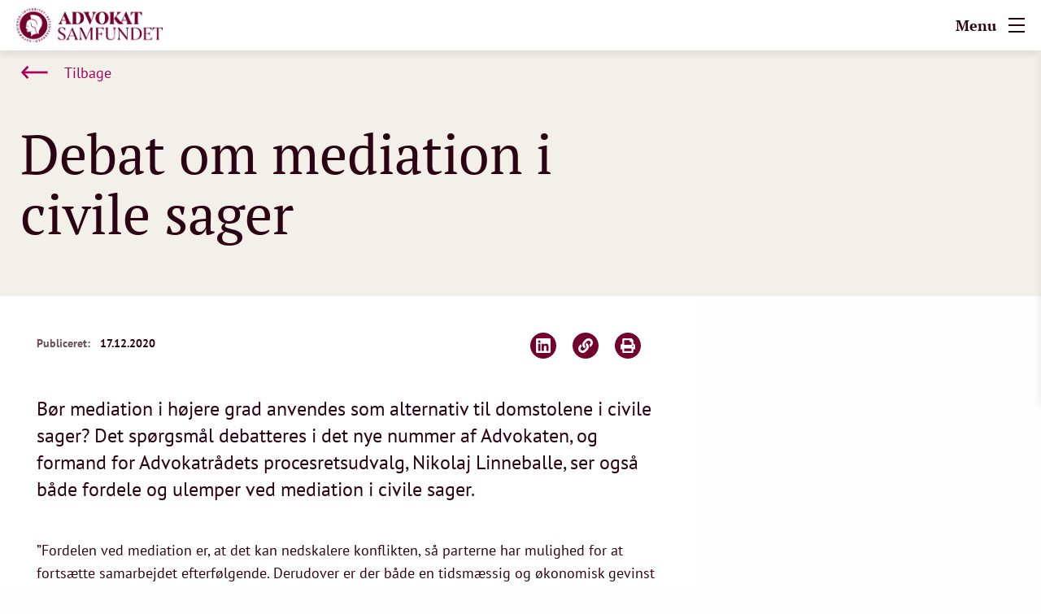

--- FILE ---
content_type: text/html; charset=utf-8
request_url: https://www.advokatsamfundet.dk/nyheder-medier/nyheder/2020/debat-om-mediation-i-civile-sager/
body_size: 116737
content:
<!DOCTYPE html>
<html lang="da" dir="ltr">

<head>
    

<meta charset="utf-8"/>
<meta http-equiv="x-ua-compatible" content="ie=edge">
<meta name="viewport" content="width=device-width, initial-scale=1.0"/>

<title>Debat om mediation i civile sager | Advokatsamfundet</title>

<meta name="title" content="Debat om mediation i civile sager"/>
<meta name="description" content="B&#xF8;r mediation i h&#xF8;jere grad anvendes som alternativ til domstolene i civile sager? Det sp&#xF8;rgsm&#xE5;l debatteres i det nye nummer af Advokaten, og formand for Advokatr&#xE5;dets procesretsudvalg, Nikolaj Linneballe, ser ogs&#xE5; b&#xE5;de fordele og ulemper ved mediation i civile sager."/>

<meta property="og:site_name" content="Advokatsamfundet"/>
<meta property="og:locale" content="da_DK"/>
<meta property="og:type" content="website"/>
<meta property="og:url" content="https://www.advokatsamfundet.dk/nyheder-medier/nyheder/2020/debat-om-mediation-i-civile-sager/"/>
<meta property="og:title" content="Debat om mediation i civile sager"/>
<meta property="og:description" content="B&#xF8;r mediation i h&#xF8;jere grad anvendes som alternativ til domstolene i civile sager? Det sp&#xF8;rgsm&#xE5;l debatteres i det nye nummer af Advokaten, og formand for Advokatr&#xE5;dets procesretsudvalg, Nikolaj Linneballe, ser ogs&#xE5; b&#xE5;de fordele og ulemper ved mediation i civile sager."/>

    <meta property="og:image" content="https://www.advokatsamfundet.dk/media/qzvnvrtn/bomaerke_2.png?width=1200&amp;height=630&amp;v=1da3efcc4e76270"/>
    <meta property="og:image:width" content="1200"/>
    <meta property="og:image:height" content="630"/>

<link rel="canonical" href="https://www.advokatsamfundet.dk/nyheder-medier/nyheder/2020/debat-om-mediation-i-civile-sager/" />


    <meta name="publishDate" content="17.12.2020 13.30.00"/>
<meta name="lastUpdated" content="27-11-2024"/>
            <meta name="contentTypes" content="Nyheder"/>

    <link rel="apple-touch-icon" sizes="180x180" href="/dist/images/favicon/apple-icon.png?v=9L1gjLASL-o52KP-iei2l_zzundJvYMooIe-UA6DPl8">
    <link rel="shortcut icon" href="/dist/images/favicon/favicon.ico?v=DxjXt0qAyvIxgbspHN-6j8s0cvNltPlZqheOTktcs0g">

    <link rel="stylesheet" href="https://customer.cludo.com/assets/143/12790/cludo-search.min.css">

<link rel="apple-touch-icon" sizes="57x57" href="/dist/images/favicon/apple-icon-57x57.png">
<link rel="apple-touch-icon" sizes="60x60" href="/dist/images/favicon/apple-icon-60x60.png">
<link rel="apple-touch-icon" sizes="72x72" href="/dist/images/favicon/apple-icon-72x72.png">
<link rel="apple-touch-icon" sizes="76x76" href="/dist/images/favicon/apple-icon-76x76.png">
<link rel="apple-touch-icon" sizes="114x114" href="/dist/images/favicon/apple-icon-114x114.png">
<link rel="apple-touch-icon" sizes="120x120" href="/dist/images/favicon/apple-icon-120x120.png">
<link rel="apple-touch-icon" sizes="144x144" href="/dist/images/favicon/apple-icon-144x144.png">
<link rel="apple-touch-icon" sizes="152x152" href="/dist/images/favicon/apple-icon-152x152.png">
<link rel="apple-touch-icon" sizes="180x180" href="/dist/images/favicon/apple-icon-180x180.png">
<link rel="icon" type="image/png" sizes="192x192" href="/dist/images/favicon/android-icon-192x192.png">
<link rel="icon" type="image/png" sizes="32x32" href="/dist/images/favicon/favicon-32x32.png">
<link rel="icon" type="image/png" sizes="96x96" href="/dist/images/favicon/favicon-96x96.png">
<link rel="icon" type="image/png" sizes="16x16" href="/dist/images/favicon/favicon-16x16.png">
<link rel="manifest" href="/dist/images/favicon/manifest.json">
<meta name="msapplication-TileColor" content="#ffffff">
<meta name="msapplication-TileImage" content="/dist/images/favicon/ms-icon-144x144.png">
<meta name="theme-color" content="#ffffff">    
    
    <link rel="stylesheet" href="/dist/vendors.css?v=2sc2qFNzuUDGZOfVnAvDt3ShNkQV85gBXXUbbqiaC34" />
    <link rel="stylesheet" href="/dist/main.css?v=ra89tbmXttDJ8J5vqxOOIkNAhEncOoLSmcXuDgJV6Vs" />
    

        <script id="Cookiebot" data-cbid="a052d7ec-1b0e-4bb6-8e4d-3f256103ecf7" type="text/javascript" src="https://consent.cookiebot.com/uc.js"></script>
    <!-- Matomo -->
<script type="text/javascript">
    var _paq = window._paq = window._paq || [];
    /* tracker methods like "setCustomDimension" should be called before "trackPageView" */
    _paq.push(['trackPageView']);
    _paq.push(['enableLinkTracking']);
    (function () {
        var u = "https://advokatsamfundet.matomo.cloud/";
        _paq.push(['setTrackerUrl', u + 'matomo.php']);
        _paq.push(['setSiteId', '1']);
        var d = document, g = d.createElement('script'), s = d.getElementsByTagName('script')[0];
        g.type = 'text/javascript'; g.async = true; g.src = '//cdn.matomo.cloud/advokatsamfundet.matomo.cloud/matomo.js'; s.parentNode.insertBefore(g, s);
    })();
</script>
<!-- End Matomo Code -->

    <script src="/App_Plugins/UmbracoForms/Assets/promise-polyfill/dist/polyfill.min.js?v=13.2.0" type="application/javascript"></script><script src="/App_Plugins/UmbracoForms/Assets/aspnet-client-validation/dist/aspnet-validation.min.js?v=13.2.0" type="application/javascript"></script>
</head>

<body class="">
<a class="skip-to-content-link" style="transform: translateX(-100%)" href="#main">Spring hovednavigationen over</a>

    
<header class="site-header">
    <div class="site-header__inner">
        <nav class="top-menu" role="navigation" aria-label="Top Menu">
            <div class="grid-container fluid">
                <div class="top-menu__inner">
                    
<ul class="top-menu__list">
            <li class="top-menu__item">
                <a class="top-menu__link" href="/kontakt/kontakt/" title="Kontakt" >Kontakt</a>
            </li>
            <li class="top-menu__item">
                <a class="top-menu__link" href="/presse/" title="Presse" >Presse</a>
            </li>
            <li class="top-menu__item">
                <a class="top-menu__link" href="/nyheder-medier/" title="Nyheder &amp; Medier" >Nyheder &amp; Medier</a>
            </li>
            <li class="top-menu__item">
                <a class="top-menu__link" href="https://advokatsamfundet.dk/nyheder-medier/advokatens-forside/" title="Advokaten" target=_blank>Advokaten</a>
            </li>
            <li class="top-menu__item">
                <a class="top-menu__link" href="/publikationer-og-boger/" title="Publikationer og b&#xF8;ger" target=_blank>Publikationer og b&#xF8;ger</a>
            </li>
            <li class="top-menu__item">
                <a class="top-menu__link" href="/om-advokatsamfundet/whistleblower/" title="Whistleblower" target=_blank>Whistleblower</a>
            </li>
            <li class="top-menu__item">
                <a class="top-menu__link" href="/english/" title="English" >English</a>
            </li>
</ul>
                </div>
            </div>
        </nav>
        <nav class="site-menu" role="navigation" aria-label="Hovedemenu">
            <div class="grid-container fluid grid-container--no-padding-mobile">
                <div class="site-menu__inner">
                        <a href="/" class="site-logo"><img class="site-logo__image" src="/media/4bvh54ep/advokatsamfundet_logo_dk_color_rgb.jpg" alt="Advokatsamfundets logo"></a>
                    
<ul class="site-menu__list">
        <li class="site-menu__item">
            <a class="site-menu__link " href="#" title="Din advokat"
               data-mega-menu-trigger>
                Din advokat
                <img class="site-menu__arrow"
                     src="/dist/images/arrow-right.svg" alt="Pil peger til højre">
            </a>
                <div class="mega-menu ">
                    <div class="grid-container grid-container--no-padding-mobile">
                        <div class="mega-menu__inner">
                            <div class="mega-menu__overview">
                                <div class="mega-menu__back" data-mega-menu-close>
                                    <img src=/dist/images/link-arrow-left.svg
                                         alt=""> <span>Tilbage</span>
                                </div>
                                <div class="mega-menu__overview-content">
                                    <p class="mega-menu__title">Din advokat</p>
                                    <p class="mega-menu__text">L&#xE6;s hvilke krav din advokat skal leve op til, og f&#xE5; hj&#xE6;lp til at finde en advokat eller gratis retshj&#xE6;lp.</p>
                                    <a href="/din-advokat/" title="Din advokat" class="mega-menu__section-link">Gå til sektion</a>
                                </div>
                            </div>
                            <div class="mega-menu__links">
                                        <ul>
        <li>
            <a href="/din-advokat/hvornar-skal-du-bruge-en-advokat/" >
                Hvorn&#xE5;r skal du bruge en advokat?
            </a>
        </li>
        <li>
            <a href="/din-advokat/maegling-og-konfliktlosning/" data-mega-menu-trigger>
                M&#xE6;gling og konfliktl&#xF8;sning
                    <img class="site-menu__arrow" src="/dist/images/arrow-right.svg" alt="Show menu ..">
            </a>
                <div class="mega-menu mega-menu--mobile-only">
                    <div class="grid-container grid-container--no-padding-mobile">
                        <div class="mega-menu__inner">
                            <div class="mega-menu__overview">
                                <div class="mega-menu__back" data-mega-menu-close>
                                    <img src="/dist/images/link-arrow-left.svg" alt="">
                                    <span>Tilbage</span>

                                </div>
                                <div class="mega-menu__overview-content">
                                    <p class="mega-menu__title">M&#xE6;gling og konfliktl&#xF8;sning</p>
                                    <a href="/din-advokat/maegling-og-konfliktlosning/" class="mega-menu__section-link">Gå til sektion</a>
                                </div>

                            </div>
                            <div class="mega-menu__links">
                                <ul>
        <li>
            <a href="/din-advokat/maegling-og-konfliktlosning/smasager/" >
                Sm&#xE5;sager
            </a>
        </li>
        <li>
            <a href="/din-advokat/maegling-og-konfliktlosning/civile-sager/" >
                Civile sager
            </a>
        </li>
        <li>
            <a href="/din-advokat/maegling-og-konfliktlosning/retsmaegling/" >
                Retsm&#xE6;gling
            </a>
        </li>
        <li>
            <a href="/din-advokat/maegling-og-konfliktlosning/mediation/" >
                Mediation
            </a>
        </li>
        <li>
            <a href="/din-advokat/maegling-og-konfliktlosning/voldgift/" >
                Voldgift
            </a>
        </li>
                                </ul>
                            </div>
                        </div>
                    </div>
                </div>
        </li>
                                        </ul>
                                        <ul>
        <li>
            <a href="/din-advokat/find-advokat/" >
                Find advokat
            </a>
        </li>
        <li>
            <a href="/din-advokat/din-advokats-pligter-og-ansvar/" data-mega-menu-trigger>
                Din advokats pligter og ansvar
                    <img class="site-menu__arrow" src="/dist/images/arrow-right.svg" alt="Show menu ..">
            </a>
                <div class="mega-menu mega-menu--mobile-only">
                    <div class="grid-container grid-container--no-padding-mobile">
                        <div class="mega-menu__inner">
                            <div class="mega-menu__overview">
                                <div class="mega-menu__back" data-mega-menu-close>
                                    <img src="/dist/images/link-arrow-left.svg" alt="">
                                    <span>Tilbage</span>

                                </div>
                                <div class="mega-menu__overview-content">
                                    <p class="mega-menu__title">Din advokats pligter og ansvar</p>
                                    <a href="/din-advokat/din-advokats-pligter-og-ansvar/" class="mega-menu__section-link">Gå til sektion</a>
                                </div>

                            </div>
                            <div class="mega-menu__links">
                                <ul>
        <li>
            <a href="/din-advokat/din-advokats-pligter-og-ansvar/advokatsamfundets-forsikringsordning/" >
                Advokatsamfundets forsikringsordning
            </a>
        </li>
        <li>
            <a href="/din-advokat/din-advokats-pligter-og-ansvar/advokatens-erstatningsansvar/" >
                Advokatens erstatningsansvar
            </a>
        </li>
        <li>
            <a href="/din-advokat/din-advokats-pligter-og-ansvar/erstatningsfonden-ophort-pr-1-januar-2025/" >
                Erstatningsfonden (oph&#xF8;rt pr. 1. januar 2025)
            </a>
        </li>
                                </ul>
                            </div>
                        </div>
                    </div>
                </div>
        </li>
                                        </ul>
                                        <ul>
        <li>
            <a href="/din-advokat/gratis-radgivning/" data-mega-menu-trigger>
                Gratis r&#xE5;dgivning
                    <img class="site-menu__arrow" src="/dist/images/arrow-right.svg" alt="Show menu ..">
            </a>
                <div class="mega-menu mega-menu--mobile-only">
                    <div class="grid-container grid-container--no-padding-mobile">
                        <div class="mega-menu__inner">
                            <div class="mega-menu__overview">
                                <div class="mega-menu__back" data-mega-menu-close>
                                    <img src="/dist/images/link-arrow-left.svg" alt="">
                                    <span>Tilbage</span>

                                </div>
                                <div class="mega-menu__overview-content">
                                    <p class="mega-menu__title">Gratis r&#xE5;dgivning</p>
                                    <a href="/din-advokat/gratis-radgivning/" class="mega-menu__section-link">Gå til sektion</a>
                                </div>

                            </div>
                            <div class="mega-menu__links">
                                <ul>
        <li>
            <a href="/din-advokat/gratis-radgivning/advokatvagten/" data-mega-menu-trigger>
                Advokatvagten
                    <img class="site-menu__arrow" src="/dist/images/arrow-right.svg" alt="Show menu ..">
            </a>
                <div class="mega-menu mega-menu--mobile-only">
                    <div class="grid-container grid-container--no-padding-mobile">
                        <div class="mega-menu__inner">
                            <div class="mega-menu__overview">
                                <div class="mega-menu__back" data-mega-menu-close>
                                    <img src="/dist/images/link-arrow-left.svg" alt="">
                                    <span>Tilbage</span>

                                </div>
                                <div class="mega-menu__overview-content">
                                    <p class="mega-menu__title">Advokatvagten</p>
                                    <a href="/din-advokat/gratis-radgivning/advokatvagten/" class="mega-menu__section-link">Gå til sektion</a>
                                </div>

                            </div>
                            <div class="mega-menu__links">
                                <ul>
        <li>
            <a href="/din-advokat/gratis-radgivning/advokatvagten/praktiske-oplysninger/" >
                Forbered dig til m&#xF8;det i advokatvagten
            </a>
        </li>
        <li>
            <a href="/din-advokat/gratis-radgivning/advokatvagten/radgivning/" >
                Advokatvagtens r&#xE5;dgivning
            </a>
        </li>
        <li>
            <a href="/din-advokat/gratis-radgivning/advokatvagten/liste-over-advokatvagter/" >
                Liste over advokatvagter
            </a>
        </li>
        <li>
            <a href="/din-advokat/gratis-radgivning/advokatvagten/om-advokatvagten/" >
                Om advokatvagten
            </a>
        </li>
                                </ul>
                            </div>
                        </div>
                    </div>
                </div>
        </li>
        <li>
            <a href="/din-advokat/gratis-radgivning/retshjaelp-og-fri-proces/" >
                Retshj&#xE6;lp og fri proces
            </a>
        </li>
        <li>
            <a href="/din-advokat/gratis-radgivning/retshjaelpsforsikring/" >
                Retshj&#xE6;lpsforsikring
            </a>
        </li>
                                </ul>
                            </div>
                        </div>
                    </div>
                </div>
        </li>
                                        </ul>
                            </div>
                        </div>
                    </div>
                </div>
        </li>
        <li class="site-menu__item">
            <a class="site-menu__link " href="#" title="Regler for advokater"
               data-mega-menu-trigger>
                Regler for advokater
                <img class="site-menu__arrow"
                     src="/dist/images/arrow-right.svg" alt="Pil peger til højre">
            </a>
                <div class="mega-menu ">
                    <div class="grid-container grid-container--no-padding-mobile">
                        <div class="mega-menu__inner">
                            <div class="mega-menu__overview">
                                <div class="mega-menu__back" data-mega-menu-close>
                                    <img src=/dist/images/link-arrow-left.svg
                                         alt=""> <span>Tilbage</span>
                                </div>
                                <div class="mega-menu__overview-content">
                                    <p class="mega-menu__title">Regler for advokater</p>
                                    <p class="mega-menu__text">Du har som advokat en r&#xE6;kke forpligtelser, der er med til at sikre borgernes tillid til dig og hele advokatstanden.  F&#xE5; overblik over reglerne her.</p>
                                    <a href="/regler-for-advokater/" title="Regler for advokater" class="mega-menu__section-link">Gå til sektion</a>
                                </div>
                            </div>
                            <div class="mega-menu__links">
                                        <ul>
        <li>
            <a href="/regler-for-advokater/dine-pligter-over-for-klienten/" data-mega-menu-trigger>
                Dine pligter over for klienten
                    <img class="site-menu__arrow" src="/dist/images/arrow-right.svg" alt="Show menu ..">
            </a>
                <div class="mega-menu mega-menu--mobile-only">
                    <div class="grid-container grid-container--no-padding-mobile">
                        <div class="mega-menu__inner">
                            <div class="mega-menu__overview">
                                <div class="mega-menu__back" data-mega-menu-close>
                                    <img src="/dist/images/link-arrow-left.svg" alt="">
                                    <span>Tilbage</span>

                                </div>
                                <div class="mega-menu__overview-content">
                                    <p class="mega-menu__title">Dine pligter over for klienten</p>
                                    <a href="/regler-for-advokater/dine-pligter-over-for-klienten/" class="mega-menu__section-link">Gå til sektion</a>
                                </div>

                            </div>
                            <div class="mega-menu__links">
                                <ul>
        <li>
            <a href="/regler-for-advokater/dine-pligter-over-for-klienten/tavshedspligt/" >
                Tavshedspligt
            </a>
        </li>
        <li>
            <a href="/regler-for-advokater/dine-pligter-over-for-klienten/undga-interessekonflikter/" >
                Undg&#xE5; interessekonflikter
            </a>
        </li>
        <li>
            <a href="/regler-for-advokater/dine-pligter-over-for-klienten/oplysningspligter/" data-mega-menu-trigger>
                Oplysningspligter
                    <img class="site-menu__arrow" src="/dist/images/arrow-right.svg" alt="Show menu ..">
            </a>
                <div class="mega-menu mega-menu--mobile-only">
                    <div class="grid-container grid-container--no-padding-mobile">
                        <div class="mega-menu__inner">
                            <div class="mega-menu__overview">
                                <div class="mega-menu__back" data-mega-menu-close>
                                    <img src="/dist/images/link-arrow-left.svg" alt="">
                                    <span>Tilbage</span>

                                </div>
                                <div class="mega-menu__overview-content">
                                    <p class="mega-menu__title">Oplysningspligter</p>
                                    <a href="/regler-for-advokater/dine-pligter-over-for-klienten/oplysningspligter/" class="mega-menu__section-link">Gå til sektion</a>
                                </div>

                            </div>
                            <div class="mega-menu__links">
                                <ul>
        <li>
            <a href="/regler-for-advokater/dine-pligter-over-for-klienten/oplysningspligter/opdrags-og-prisoplysning/" >
                Opdrags- og prisoplysning
            </a>
        </li>
                                </ul>
                            </div>
                        </div>
                    </div>
                </div>
        </li>
                                </ul>
                            </div>
                        </div>
                    </div>
                </div>
        </li>
        <li>
            <a href="/regler-for-advokater/god-advokatskik/" >
                God advokatskik
            </a>
        </li>
        <li>
            <a href="/regler-for-advokater/obligatorisk-efteruddannelse/" data-mega-menu-trigger>
                Obligatorisk efteruddannelse
                    <img class="site-menu__arrow" src="/dist/images/arrow-right.svg" alt="Show menu ..">
            </a>
                <div class="mega-menu mega-menu--mobile-only">
                    <div class="grid-container grid-container--no-padding-mobile">
                        <div class="mega-menu__inner">
                            <div class="mega-menu__overview">
                                <div class="mega-menu__back" data-mega-menu-close>
                                    <img src="/dist/images/link-arrow-left.svg" alt="">
                                    <span>Tilbage</span>

                                </div>
                                <div class="mega-menu__overview-content">
                                    <p class="mega-menu__title">Obligatorisk efteruddannelse</p>
                                    <a href="/regler-for-advokater/obligatorisk-efteruddannelse/" class="mega-menu__section-link">Gå til sektion</a>
                                </div>

                            </div>
                            <div class="mega-menu__links">
                                <ul>
        <li>
            <a href="/regler-for-advokater/obligatorisk-efteruddannelse/blanketter-kursusbevis/" >
                Blanketter / Kursusbevis
            </a>
        </li>
        <li>
            <a href="/regler-for-advokater/obligatorisk-efteruddannelse/forhandsgodkendelse/" >
                Forh&#xE5;ndsgodkendelse af efteruddannelse
            </a>
        </li>
        <li>
            <a href="/regler-for-advokater/obligatorisk-efteruddannelse/digital-efteruddannelse/" >
                Digital efteruddannelse
            </a>
        </li>
        <li>
            <a href="/regler-for-advokater/obligatorisk-efteruddannelse/barsel-eller-sygdom/" >
                Barsel eller sygdom
            </a>
        </li>
        <li>
            <a href="/regler-for-advokater/obligatorisk-efteruddannelse/indberet-efteruddannelse/" >
                Indberet efteruddannelse
            </a>
        </li>
        <li>
            <a href="/regler-for-advokater/obligatorisk-efteruddannelse/aendring-af-praksis-for-obligatorisk-efteruddannelse/" >
                 &#xC6;ndring af praksis for obligatorisk efteruddannel...
            </a>
        </li>
                                </ul>
                            </div>
                        </div>
                    </div>
                </div>
        </li>
        <li>
            <a href="/regler-for-advokater/forsikring-og-garanti/" data-mega-menu-trigger>
                Forsikring og garanti
                    <img class="site-menu__arrow" src="/dist/images/arrow-right.svg" alt="Show menu ..">
            </a>
                <div class="mega-menu mega-menu--mobile-only">
                    <div class="grid-container grid-container--no-padding-mobile">
                        <div class="mega-menu__inner">
                            <div class="mega-menu__overview">
                                <div class="mega-menu__back" data-mega-menu-close>
                                    <img src="/dist/images/link-arrow-left.svg" alt="">
                                    <span>Tilbage</span>

                                </div>
                                <div class="mega-menu__overview-content">
                                    <p class="mega-menu__title">Forsikring og garanti</p>
                                    <a href="/regler-for-advokater/forsikring-og-garanti/" class="mega-menu__section-link">Gå til sektion</a>
                                </div>

                            </div>
                            <div class="mega-menu__links">
                                <ul>
        <li>
            <a href="/regler-for-advokater/forsikring-og-garanti/ansvarsforsikring/" >
                Ansvarsforsikring
            </a>
        </li>
        <li>
            <a href="/regler-for-advokater/forsikring-og-garanti/garanti/" >
                Garanti
            </a>
        </li>
                                </ul>
                            </div>
                        </div>
                    </div>
                </div>
        </li>
        <li>
            <a href="/regler-for-advokater/sporgsmal-og-svar/" >
                Sp&#xF8;rgsm&#xE5;l og svar
            </a>
        </li>
                                        </ul>
                                        <ul>
        <li>
            <a href="/regler-for-advokater/oplysninger-du-skal-give-til-advokatsamfundet/" data-mega-menu-trigger>
                Oplysninger du skal give til Advokatsamfundet
                    <img class="site-menu__arrow" src="/dist/images/arrow-right.svg" alt="Show menu ..">
            </a>
                <div class="mega-menu mega-menu--mobile-only">
                    <div class="grid-container grid-container--no-padding-mobile">
                        <div class="mega-menu__inner">
                            <div class="mega-menu__overview">
                                <div class="mega-menu__back" data-mega-menu-close>
                                    <img src="/dist/images/link-arrow-left.svg" alt="">
                                    <span>Tilbage</span>

                                </div>
                                <div class="mega-menu__overview-content">
                                    <p class="mega-menu__title">Oplysninger du skal give til Advokatsamfundet</p>
                                    <a href="/regler-for-advokater/oplysninger-du-skal-give-til-advokatsamfundet/" class="mega-menu__section-link">Gå til sektion</a>
                                </div>

                            </div>
                            <div class="mega-menu__links">
                                <ul>
        <li>
            <a href="/regler-for-advokater/oplysninger-du-skal-give-til-advokatsamfundet/tilsynserklaering/" >
                Den &#xE5;rlige tilsynserkl&#xE6;ring til Advokatr&#xE5;det
            </a>
        </li>
        <li>
            <a href="/regler-for-advokater/oplysninger-du-skal-give-til-advokatsamfundet/klientkontoerklaering/" >
                S&#xE5;dan indsender du klientkontoerkl&#xE6;ring
            </a>
        </li>
        <li>
            <a href="/regler-for-advokater/oplysninger-du-skal-give-til-advokatsamfundet/indberet-efteruddannelse/" >
                Indberet efteruddannelse
            </a>
        </li>
        <li>
            <a href="/regler-for-advokater/oplysninger-du-skal-give-til-advokatsamfundet/aendringer-i-dine-forhold/" data-mega-menu-trigger>
                Nyt job eller &#xE6;ndringer i dine forhold
                    <img class="site-menu__arrow" src="/dist/images/arrow-right.svg" alt="Show menu ..">
            </a>
                <div class="mega-menu mega-menu--mobile-only">
                    <div class="grid-container grid-container--no-padding-mobile">
                        <div class="mega-menu__inner">
                            <div class="mega-menu__overview">
                                <div class="mega-menu__back" data-mega-menu-close>
                                    <img src="/dist/images/link-arrow-left.svg" alt="">
                                    <span>Tilbage</span>

                                </div>
                                <div class="mega-menu__overview-content">
                                    <p class="mega-menu__title">Nyt job eller &#xE6;ndringer i dine forhold</p>
                                    <a href="/regler-for-advokater/oplysninger-du-skal-give-til-advokatsamfundet/aendringer-i-dine-forhold/" class="mega-menu__section-link">Gå til sektion</a>
                                </div>

                            </div>
                            <div class="mega-menu__links">
                                <ul>
        <li>
            <a href="/regler-for-advokater/oplysninger-du-skal-give-til-advokatsamfundet/aendringer-i-dine-forhold/benyt-denne-formular-til-din-indberetning/" >
                Benyt denne formular til din indberetning
            </a>
        </li>
                                </ul>
                            </div>
                        </div>
                    </div>
                </div>
        </li>
        <li>
            <a href="/regler-for-advokater/oplysninger-du-skal-give-til-advokatsamfundet/indberetning-om-aendrede-ejerforhold/" >
                &#xC6;ndringer i advokatselskabets ejerkreds
            </a>
        </li>
        <li>
            <a href="/regler-for-advokater/oplysninger-du-skal-give-til-advokatsamfundet/ny-advokatvirksomhed/" >
                Etablering af ny advokatvirksomhed
            </a>
        </li>
        <li>
            <a href="/regler-for-advokater/oplysninger-du-skal-give-til-advokatsamfundet/luk-advokatvirksomhed/" >
                Advokatfirmas oph&#xF8;r og deponering af beskikkelse
            </a>
        </li>
        <li>
            <a href="/regler-for-advokater/oplysninger-du-skal-give-til-advokatsamfundet/eu-advokater/" >
                EU-advokater
            </a>
        </li>
                                </ul>
                            </div>
                        </div>
                    </div>
                </div>
        </li>
        <li>
            <a href="/regler-for-advokater/brug-af-advokattitlen/" data-mega-menu-trigger>
                Brug af advokattitlen
                    <img class="site-menu__arrow" src="/dist/images/arrow-right.svg" alt="Show menu ..">
            </a>
                <div class="mega-menu mega-menu--mobile-only">
                    <div class="grid-container grid-container--no-padding-mobile">
                        <div class="mega-menu__inner">
                            <div class="mega-menu__overview">
                                <div class="mega-menu__back" data-mega-menu-close>
                                    <img src="/dist/images/link-arrow-left.svg" alt="">
                                    <span>Tilbage</span>

                                </div>
                                <div class="mega-menu__overview-content">
                                    <p class="mega-menu__title">Brug af advokattitlen</p>
                                    <a href="/regler-for-advokater/brug-af-advokattitlen/" class="mega-menu__section-link">Gå til sektion</a>
                                </div>

                            </div>
                            <div class="mega-menu__links">
                                <ul>
        <li>
            <a href="/regler-for-advokater/brug-af-advokattitlen/virksomhedsadvokater/" >
                Virksomhedsadvokater
            </a>
        </li>
                                </ul>
                            </div>
                        </div>
                    </div>
                </div>
        </li>
        <li>
            <a href="/regler-for-advokater/hvidvask/" data-mega-menu-trigger>
                Hvidvask
                    <img class="site-menu__arrow" src="/dist/images/arrow-right.svg" alt="Show menu ..">
            </a>
                <div class="mega-menu mega-menu--mobile-only">
                    <div class="grid-container grid-container--no-padding-mobile">
                        <div class="mega-menu__inner">
                            <div class="mega-menu__overview">
                                <div class="mega-menu__back" data-mega-menu-close>
                                    <img src="/dist/images/link-arrow-left.svg" alt="">
                                    <span>Tilbage</span>

                                </div>
                                <div class="mega-menu__overview-content">
                                    <p class="mega-menu__title">Hvidvask</p>
                                    <a href="/regler-for-advokater/hvidvask/" class="mega-menu__section-link">Gå til sektion</a>
                                </div>

                            </div>
                            <div class="mega-menu__links">
                                <ul>
        <li>
            <a href="/regler-for-advokater/hvidvask/risikovurdering/" >
                Nationale og internationale risikovurderinger
            </a>
        </li>
        <li>
            <a href="/regler-for-advokater/hvidvask/dokumenter-vedrorende-hvidvask/" >
                Dokumenter vedr&#xF8;rende hvidvask
            </a>
        </li>
        <li>
            <a href="/regler-for-advokater/hvidvask/vejledning-og-ideoplaeg/" >
                Vejledning og id&#xE9;opl&#xE6;g
            </a>
        </li>
        <li>
            <a href="/regler-for-advokater/hvidvask/fatf/" >
                FATF og andre internationale organisationer
            </a>
        </li>
        <li>
            <a href="/regler-for-advokater/hvidvask/hvidvaskforum/" >
                HvidvaskForum
            </a>
        </li>
        <li>
            <a href="/regler-for-advokater/hvidvask/pabud/" data-mega-menu-trigger>
                Offentligg&#xF8;relse af kendelser og p&#xE5;bud
                    <img class="site-menu__arrow" src="/dist/images/arrow-right.svg" alt="Show menu ..">
            </a>
                <div class="mega-menu mega-menu--mobile-only">
                    <div class="grid-container grid-container--no-padding-mobile">
                        <div class="mega-menu__inner">
                            <div class="mega-menu__overview">
                                <div class="mega-menu__back" data-mega-menu-close>
                                    <img src="/dist/images/link-arrow-left.svg" alt="">
                                    <span>Tilbage</span>

                                </div>
                                <div class="mega-menu__overview-content">
                                    <p class="mega-menu__title">Offentligg&#xF8;relse af kendelser og p&#xE5;bud</p>
                                    <a href="/regler-for-advokater/hvidvask/pabud/" class="mega-menu__section-link">Gå til sektion</a>
                                </div>

                            </div>
                            <div class="mega-menu__links">
                                <ul>
        <li>
            <a href="/regler-for-advokater/hvidvask/pabud/hvidvaskpabud/" >
                Hvidvaskp&#xE5;bud
            </a>
        </li>
        <li>
            <a href="/regler-for-advokater/hvidvask/pabud/hvidvaskkendelser/" >
                Hvidvaskkendelser
            </a>
        </li>
                                </ul>
                            </div>
                        </div>
                    </div>
                </div>
        </li>
        <li>
            <a href="/regler-for-advokater/hvidvask/aarsrapporter/" >
                &#xC5;rsrapporter
            </a>
        </li>
        <li>
            <a href="/regler-for-advokater/hvidvask/sporgsmal-og-svar-om-hvidvask/" >
                Sp&#xF8;rgsm&#xE5;l og svar om hvidvask
            </a>
        </li>
        <li>
            <a href="/regler-for-advokater/hvidvask/podcast-om-hvidvaskforebyggelse/" >
                Podcast om hvidvaskforebyggelse
            </a>
        </li>
        <li>
            <a href="/regler-for-advokater/hvidvask/fagtema-hvidvask-risici-og-sarbarheder-i-advokatbranchen/" >
                Fagtema: Hvidvask - risici og s&#xE5;rbarheder i advoka...
            </a>
        </li>
                                </ul>
                            </div>
                        </div>
                    </div>
                </div>
        </li>
        <li>
            <a href="/regler-for-advokater/advokatnaevnets-praksissamling/" >
                Advokatn&#xE6;vnets Praksissamling
            </a>
        </li>
                                        </ul>
                                        <ul>
        <li>
            <a href="/regler-for-advokater/domstole-og-retsvaesen/" data-mega-menu-trigger>
                Domstole og retsv&#xE6;sen
                    <img class="site-menu__arrow" src="/dist/images/arrow-right.svg" alt="Show menu ..">
            </a>
                <div class="mega-menu mega-menu--mobile-only">
                    <div class="grid-container grid-container--no-padding-mobile">
                        <div class="mega-menu__inner">
                            <div class="mega-menu__overview">
                                <div class="mega-menu__back" data-mega-menu-close>
                                    <img src="/dist/images/link-arrow-left.svg" alt="">
                                    <span>Tilbage</span>

                                </div>
                                <div class="mega-menu__overview-content">
                                    <p class="mega-menu__title">Domstole og retsv&#xE6;sen</p>
                                    <a href="/regler-for-advokater/domstole-og-retsvaesen/" class="mega-menu__section-link">Gå til sektion</a>
                                </div>

                            </div>
                            <div class="mega-menu__links">
                                <ul>
        <li>
            <a href="/regler-for-advokater/domstole-og-retsvaesen/moderet/" >
                M&#xF8;deret for landsret og H&#xF8;jesteret
            </a>
        </li>
        <li>
            <a href="/regler-for-advokater/domstole-og-retsvaesen/salaerer-og-takster/" >
                Sal&#xE6;rer og takster
            </a>
        </li>
        <li>
            <a href="/regler-for-advokater/domstole-og-retsvaesen/faeroerne-og-gronland/" >
                F&#xE6;r&#xF8;erne og Gr&#xF8;nland
            </a>
        </li>
        <li>
            <a href="/regler-for-advokater/domstole-og-retsvaesen/digital-kommunikation-med-retterne/" >
                Digital kommunikation med retterne
            </a>
        </li>
        <li>
            <a href="/regler-for-advokater/domstole-og-retsvaesen/anmeldelsesblanket-til-retshjaelpsforsikringsselskab/" >
                Anmeldelsesblanket til retshj&#xE6;lpsforsikringsselska...
            </a>
        </li>
                                </ul>
                            </div>
                        </div>
                    </div>
                </div>
        </li>
        <li>
            <a href="/regler-for-advokater/klientkonto/" data-mega-menu-trigger>
                Klientkonto
                    <img class="site-menu__arrow" src="/dist/images/arrow-right.svg" alt="Show menu ..">
            </a>
                <div class="mega-menu mega-menu--mobile-only">
                    <div class="grid-container grid-container--no-padding-mobile">
                        <div class="mega-menu__inner">
                            <div class="mega-menu__overview">
                                <div class="mega-menu__back" data-mega-menu-close>
                                    <img src="/dist/images/link-arrow-left.svg" alt="">
                                    <span>Tilbage</span>

                                </div>
                                <div class="mega-menu__overview-content">
                                    <p class="mega-menu__title">Klientkonto</p>
                                    <a href="/regler-for-advokater/klientkonto/" class="mega-menu__section-link">Gå til sektion</a>
                                </div>

                            </div>
                            <div class="mega-menu__links">
                                <ul>
        <li>
            <a href="/regler-for-advokater/klientkonto/sadan-indsender-du-klientkontoerklaering/" >
                S&#xE5;dan indsender du klientkontoerkl&#xE6;ring
            </a>
        </li>
        <li>
            <a href="/regler-for-advokater/klientkonto/klientkontoerklaeringens-indhold/" >
                Klientkontoerkl&#xE6;ringens indhold
            </a>
        </li>
        <li>
            <a href="/regler-for-advokater/klientkonto/sporgsmal-og-svar-om-klientkontoerklaeringen/" >
                Sp&#xF8;rgsm&#xE5;l og svar om klientkontoerkl&#xE6;ringen
            </a>
        </li>
        <li>
            <a href="/regler-for-advokater/klientkonto/sluterklaering/" >
                Sluterkl&#xE6;ring
            </a>
        </li>
        <li>
            <a href="/regler-for-advokater/klientkonto/dispensation-for-daglig-bogforing/" >
                Dispensation for daglig bogf&#xF8;ring
            </a>
        </li>
        <li>
            <a href="/regler-for-advokater/klientkonto/nye-regler-for-brug-af-samleklientkonti/" data-mega-menu-trigger>
                Nye regler for brug af samleklientkonti
                    <img class="site-menu__arrow" src="/dist/images/arrow-right.svg" alt="Show menu ..">
            </a>
                <div class="mega-menu mega-menu--mobile-only">
                    <div class="grid-container grid-container--no-padding-mobile">
                        <div class="mega-menu__inner">
                            <div class="mega-menu__overview">
                                <div class="mega-menu__back" data-mega-menu-close>
                                    <img src="/dist/images/link-arrow-left.svg" alt="">
                                    <span>Tilbage</span>

                                </div>
                                <div class="mega-menu__overview-content">
                                    <p class="mega-menu__title">Nye regler for brug af samleklientkonti</p>
                                    <a href="/regler-for-advokater/klientkonto/nye-regler-for-brug-af-samleklientkonti/" class="mega-menu__section-link">Gå til sektion</a>
                                </div>

                            </div>
                            <div class="mega-menu__links">
                                <ul>
        <li>
            <a href="/regler-for-advokater/klientkonto/nye-regler-for-brug-af-samleklientkonti/qa-nye-regler-for-brug-af-samleklientbankkonto/" >
                Q&amp;A - Nye regler for brug af samleklientbankkonto
            </a>
        </li>
                                </ul>
                            </div>
                        </div>
                    </div>
                </div>
        </li>
                                </ul>
                            </div>
                        </div>
                    </div>
                </div>
        </li>
        <li>
            <a href="/regler-for-advokater/tema-advokatundersogelser/" >
                Advokat-unders&#xF8;gelser
            </a>
        </li>
        <li>
            <a href="/regler-for-advokater/advokatselskaber/" data-mega-menu-trigger>
                Advokatselskaber
                    <img class="site-menu__arrow" src="/dist/images/arrow-right.svg" alt="Show menu ..">
            </a>
                <div class="mega-menu mega-menu--mobile-only">
                    <div class="grid-container grid-container--no-padding-mobile">
                        <div class="mega-menu__inner">
                            <div class="mega-menu__overview">
                                <div class="mega-menu__back" data-mega-menu-close>
                                    <img src="/dist/images/link-arrow-left.svg" alt="">
                                    <span>Tilbage</span>

                                </div>
                                <div class="mega-menu__overview-content">
                                    <p class="mega-menu__title">Advokatselskaber</p>
                                    <a href="/regler-for-advokater/advokatselskaber/" class="mega-menu__section-link">Gå til sektion</a>
                                </div>

                            </div>
                            <div class="mega-menu__links">
                                <ul>
        <li>
            <a href="/regler-for-advokater/advokatselskaber/partnerproven/" >
                Partnerpr&#xF8;ven
            </a>
        </li>
                                </ul>
                            </div>
                        </div>
                    </div>
                </div>
        </li>
                                        </ul>
                            </div>
                        </div>
                    </div>
                </div>
        </li>
        <li class="site-menu__item">
            <a class="site-menu__link " href="#" title="Tilsyn"
               data-mega-menu-trigger>
                Tilsyn
                <img class="site-menu__arrow"
                     src="/dist/images/arrow-right.svg" alt="Pil peger til højre">
            </a>
                <div class="mega-menu ">
                    <div class="grid-container grid-container--no-padding-mobile">
                        <div class="mega-menu__inner">
                            <div class="mega-menu__overview">
                                <div class="mega-menu__back" data-mega-menu-close>
                                    <img src=/dist/images/link-arrow-left.svg
                                         alt=""> <span>Tilbage</span>
                                </div>
                                <div class="mega-menu__overview-content">
                                    <p class="mega-menu__title">Tilsyn</p>
                                    <p class="mega-menu__text">Som advokat er du underlagt Advokatsamfundets tilsyn. </p>
                                    <a href="/tilsyn/" title="Tilsyn" class="mega-menu__section-link">Gå til sektion</a>
                                </div>
                            </div>
                            <div class="mega-menu__links">
                                        <ul>
        <li>
            <a href="/tilsyn/tilsynsmodellen/" >
                Tilsynsmodellen
            </a>
        </li>
        <li>
            <a href="/tilsyn/det-hvidvaskspecifikke-tilsyn/" >
                Hvidvaskspecifikt tilsyn
            </a>
        </li>
        <li>
            <a href="/tilsyn/samarbejde-med-myndigheder/" >
                Samarbejde med myndigheder
            </a>
        </li>
                                        </ul>
                                        <ul>
        <li>
            <a href="/tilsyn/standardtilsyn/" >
                Standardtilsyn
            </a>
        </li>
        <li>
            <a href="/tilsyn/kollegial-samtale/" >
                Kollegial samtale
            </a>
        </li>
        <li>
            <a href="/tilsyn/sporgsmal-og-svar/" >
                Sp&#xF8;rgsm&#xE5;l og svar
            </a>
        </li>
                                        </ul>
                                        <ul>
        <li>
            <a href="/tilsyn/det-risikobaserede-tilsyn/" >
                Risikobaseret tilsyn
            </a>
        </li>
        <li>
            <a href="/tilsyn/udtaget-til-tilsyn/" >
                Udtaget til tilsyn
            </a>
        </li>
                                        </ul>
                            </div>
                        </div>
                    </div>
                </div>
        </li>
        <li class="site-menu__item">
            <a class="site-menu__link " href="#" title="Alt om uddannelse"
               data-mega-menu-trigger>
                Uddannelse
                <img class="site-menu__arrow"
                     src="/dist/images/arrow-right.svg" alt="Pil peger til højre">
            </a>
                <div class="mega-menu ">
                    <div class="grid-container grid-container--no-padding-mobile">
                        <div class="mega-menu__inner">
                            <div class="mega-menu__overview">
                                <div class="mega-menu__back" data-mega-menu-close>
                                    <img src=/dist/images/link-arrow-left.svg
                                         alt=""> <span>Tilbage</span>
                                </div>
                                <div class="mega-menu__overview-content">
                                    <p class="mega-menu__title">Uddannelse</p>
                                    <p class="mega-menu__text">Find kurser og materiale, og l&#xE6;s hvordan du bliver advokat.</p>
                                    <a href="/uddannelse/" title="Alt om uddannelse" class="mega-menu__section-link">Gå til sektion</a>
                                </div>
                            </div>
                            <div class="mega-menu__links">
                                        <ul>
        <li>
            <a href="/uddannelse/efteruddannelse/" >
                Efteruddannelse
            </a>
        </li>
        <li>
            <a href="/uddannelse/advokateksamen/" data-mega-menu-trigger>
                Advokateksamen
                    <img class="site-menu__arrow" src="/dist/images/arrow-right.svg" alt="Show menu ..">
            </a>
                <div class="mega-menu mega-menu--mobile-only">
                    <div class="grid-container grid-container--no-padding-mobile">
                        <div class="mega-menu__inner">
                            <div class="mega-menu__overview">
                                <div class="mega-menu__back" data-mega-menu-close>
                                    <img src="/dist/images/link-arrow-left.svg" alt="">
                                    <span>Tilbage</span>

                                </div>
                                <div class="mega-menu__overview-content">
                                    <p class="mega-menu__title">Advokateksamen</p>
                                    <a href="/uddannelse/advokateksamen/" class="mega-menu__section-link">Gå til sektion</a>
                                </div>

                            </div>
                            <div class="mega-menu__links">
                                <ul>
        <li>
            <a href="/uddannelse/advokateksamen/tidligere-eksamensopgaver/" >
                Tidligere eksamensopgaver
            </a>
        </li>
        <li>
            <a href="/uddannelse/advokateksamen/offentliggorelse-af-eksamensresultat/" >
                Offentligg&#xF8;relse af eksamensresultat
            </a>
        </li>
        <li>
            <a href="/uddannelse/advokateksamen/tilmelding-til-advokateksamen-ny-med-formular/" >
                Tilmelding til advokateksamen
            </a>
        </li>
                                </ul>
                            </div>
                        </div>
                    </div>
                </div>
        </li>
                                        </ul>
                                        <ul>
        <li>
            <a href="/uddannelse/sadan-bliver-du-advokat/" data-mega-menu-trigger>
                S&#xE5;dan bliver du advokat
                    <img class="site-menu__arrow" src="/dist/images/arrow-right.svg" alt="Show menu ..">
            </a>
                <div class="mega-menu mega-menu--mobile-only">
                    <div class="grid-container grid-container--no-padding-mobile">
                        <div class="mega-menu__inner">
                            <div class="mega-menu__overview">
                                <div class="mega-menu__back" data-mega-menu-close>
                                    <img src="/dist/images/link-arrow-left.svg" alt="">
                                    <span>Tilbage</span>

                                </div>
                                <div class="mega-menu__overview-content">
                                    <p class="mega-menu__title">S&#xE5;dan bliver du advokat</p>
                                    <a href="/uddannelse/sadan-bliver-du-advokat/" class="mega-menu__section-link">Gå til sektion</a>
                                </div>

                            </div>
                            <div class="mega-menu__links">
                                <ul>
        <li>
            <a href="/uddannelse/sadan-bliver-du-advokat/krav-om-tre-ar-i-praktisk-juridisk-virksomhed/" >
                Krav om tre &#xE5;r i praktisk juridisk virksomhed
            </a>
        </li>
        <li>
            <a href="/uddannelse/sadan-bliver-du-advokat/beskikkelse/" >
                Beskikkelse som advokat
            </a>
        </li>
        <li>
            <a href="/uddannelse/sadan-bliver-du-advokat/eu-borgere/" >
                EU-borgere &#x2013; s&#xE5;dan bliver du advokatfuldm&#xE6;gtig og ...
            </a>
        </li>
        <li>
            <a href="/uddannelse/sadan-bliver-du-advokat/borgere-uden-for-eu/" >
                Borgere uden for EU
            </a>
        </li>
                                </ul>
                            </div>
                        </div>
                    </div>
                </div>
        </li>
        <li>
            <a href="/uddannelse/retssagsproven/" data-mega-menu-trigger>
                Retssagspr&#xF8;ven
                    <img class="site-menu__arrow" src="/dist/images/arrow-right.svg" alt="Show menu ..">
            </a>
                <div class="mega-menu mega-menu--mobile-only">
                    <div class="grid-container grid-container--no-padding-mobile">
                        <div class="mega-menu__inner">
                            <div class="mega-menu__overview">
                                <div class="mega-menu__back" data-mega-menu-close>
                                    <img src="/dist/images/link-arrow-left.svg" alt="">
                                    <span>Tilbage</span>

                                </div>
                                <div class="mega-menu__overview-content">
                                    <p class="mega-menu__title">Retssagspr&#xF8;ven</p>
                                    <a href="/uddannelse/retssagsproven/" class="mega-menu__section-link">Gå til sektion</a>
                                </div>

                            </div>
                            <div class="mega-menu__links">
                                <ul>
        <li>
            <a href="/uddannelse/retssagsproven/anmeld-retssagsprove/" >
                Anmeld retssagspr&#xF8;ve
            </a>
        </li>
        <li>
            <a href="/uddannelse/retssagsproven/retssagsproven-i-en-fiktiv-sag/" data-mega-menu-trigger>
                Retssagspr&#xF8;ven i en fiktiv sag
                    <img class="site-menu__arrow" src="/dist/images/arrow-right.svg" alt="Show menu ..">
            </a>
                <div class="mega-menu mega-menu--mobile-only">
                    <div class="grid-container grid-container--no-padding-mobile">
                        <div class="mega-menu__inner">
                            <div class="mega-menu__overview">
                                <div class="mega-menu__back" data-mega-menu-close>
                                    <img src="/dist/images/link-arrow-left.svg" alt="">
                                    <span>Tilbage</span>

                                </div>
                                <div class="mega-menu__overview-content">
                                    <p class="mega-menu__title">Retssagspr&#xF8;ven i en fiktiv sag</p>
                                    <a href="/uddannelse/retssagsproven/retssagsproven-i-en-fiktiv-sag/" class="mega-menu__section-link">Gå til sektion</a>
                                </div>

                            </div>
                            <div class="mega-menu__links">
                                <ul>
        <li>
            <a href="/uddannelse/retssagsproven/retssagsproven-i-en-fiktiv-sag/sagsmateriale/" >
                Sagsmateriale fra tidligere pr&#xF8;ver
            </a>
        </li>
        <li>
            <a href="/uddannelse/retssagsproven/retssagsproven-i-en-fiktiv-sag/studenter-til-retssagsproven/" >
                Studenter til retssagspr&#xF8;ven 
            </a>
        </li>
                                </ul>
                            </div>
                        </div>
                    </div>
                </div>
        </li>
        <li>
            <a href="/uddannelse/retssagsproven/lane-retssag/" >
                Kan jeg l&#xE5;ne en retssag til min retssagspr&#xF8;ve?
            </a>
        </li>
                                </ul>
                            </div>
                        </div>
                    </div>
                </div>
        </li>
                                        </ul>
                                        <ul>
        <li>
            <a href="/uddannelse/advokatuddannelsen/" data-mega-menu-trigger>
                Advokatuddannelsen
                    <img class="site-menu__arrow" src="/dist/images/arrow-right.svg" alt="Show menu ..">
            </a>
                <div class="mega-menu mega-menu--mobile-only">
                    <div class="grid-container grid-container--no-padding-mobile">
                        <div class="mega-menu__inner">
                            <div class="mega-menu__overview">
                                <div class="mega-menu__back" data-mega-menu-close>
                                    <img src="/dist/images/link-arrow-left.svg" alt="">
                                    <span>Tilbage</span>

                                </div>
                                <div class="mega-menu__overview-content">
                                    <p class="mega-menu__title">Advokatuddannelsen</p>
                                    <a href="/uddannelse/advokatuddannelsen/" class="mega-menu__section-link">Gå til sektion</a>
                                </div>

                            </div>
                            <div class="mega-menu__links">
                                <ul>
        <li>
            <a href="/uddannelse/advokatuddannelsen/advokatuddannelsens-opbygning/" data-mega-menu-trigger>
                Advokatuddannelsens opbygning
                    <img class="site-menu__arrow" src="/dist/images/arrow-right.svg" alt="Show menu ..">
            </a>
                <div class="mega-menu mega-menu--mobile-only">
                    <div class="grid-container grid-container--no-padding-mobile">
                        <div class="mega-menu__inner">
                            <div class="mega-menu__overview">
                                <div class="mega-menu__back" data-mega-menu-close>
                                    <img src="/dist/images/link-arrow-left.svg" alt="">
                                    <span>Tilbage</span>

                                </div>
                                <div class="mega-menu__overview-content">
                                    <p class="mega-menu__title">Advokatuddannelsens opbygning</p>
                                    <a href="/uddannelse/advokatuddannelsen/advokatuddannelsens-opbygning/" class="mega-menu__section-link">Gå til sektion</a>
                                </div>

                            </div>
                            <div class="mega-menu__links">
                                <ul>
        <li>
            <a href="/uddannelse/advokatuddannelsen/advokatuddannelsens-opbygning/kursus-1-retssagens-forberedelse/" >
                Kursus 1 &#x2013; Retssagens forberedelse
            </a>
        </li>
        <li>
            <a href="/uddannelse/advokatuddannelsen/advokatuddannelsens-opbygning/kursus-2-kommunikation/" >
                Kursus 2 - Kommunikation
            </a>
        </li>
        <li>
            <a href="/uddannelse/advokatuddannelsen/advokatuddannelsens-opbygning/kursus-3-hovedforhandlingen/" >
                Kursus 3 - Hovedforhandlingen
            </a>
        </li>
        <li>
            <a href="/uddannelse/advokatuddannelsen/advokatuddannelsens-opbygning/kursus-4-god-advokatskik-i/" >
                Kursus 4 - God advokatskik I
            </a>
        </li>
        <li>
            <a href="/uddannelse/advokatuddannelsen/advokatuddannelsens-opbygning/kursus-5-god-advokatskik-ii/" >
                Kursus 5 -  God advokatskik II
            </a>
        </li>
        <li>
            <a href="/uddannelse/advokatuddannelsen/advokatuddannelsens-opbygning/kursus-6-relationen-mellem-advokat-og-klient/" >
                Kursus 6 - Relationen mellem advokat og klient
            </a>
        </li>
        <li>
            <a href="/uddannelse/advokatuddannelsen/advokatuddannelsens-opbygning/kursus-7-klientkonto-hvidvask-og-forhandling/" >
                Kursus 7 &#x2013; Klientkonto, hvidvask og forhandling
            </a>
        </li>
        <li>
            <a href="/uddannelse/advokatuddannelsen/advokatuddannelsens-opbygning/kursus-8-regnskabsforstaelse/" >
                Kursus 8 - Regnskabsforst&#xE5;else
            </a>
        </li>
                                </ul>
                            </div>
                        </div>
                    </div>
                </div>
        </li>
        <li>
            <a href="/uddannelse/advokatuddannelsen/kursusmapper-til-advokatfuldmaegtigkurserne/" >
                Kursusmapper til advokatfuldm&#xE6;gtigkurserne
            </a>
        </li>
        <li>
            <a href="/uddannelse/advokatuddannelsen/tilmelding-advokatuddannelsen/" data-mega-menu-trigger>
                Tilmelding til advokatuddannelsen
                    <img class="site-menu__arrow" src="/dist/images/arrow-right.svg" alt="Show menu ..">
            </a>
                <div class="mega-menu mega-menu--mobile-only">
                    <div class="grid-container grid-container--no-padding-mobile">
                        <div class="mega-menu__inner">
                            <div class="mega-menu__overview">
                                <div class="mega-menu__back" data-mega-menu-close>
                                    <img src="/dist/images/link-arrow-left.svg" alt="">
                                    <span>Tilbage</span>

                                </div>
                                <div class="mega-menu__overview-content">
                                    <p class="mega-menu__title">Tilmelding til advokatuddannelsen</p>
                                    <a href="/uddannelse/advokatuddannelsen/tilmelding-advokatuddannelsen/" class="mega-menu__section-link">Gå til sektion</a>
                                </div>

                            </div>
                            <div class="mega-menu__links">
                                <ul>
        <li>
            <a href="/uddannelse/advokatuddannelsen/tilmelding-advokatuddannelsen/venteliste-til-advokatuddannelsen/" >
                Venteliste til advokatuddannelsen
            </a>
        </li>
        <li>
            <a href="/uddannelse/advokatuddannelsen/tilmelding-advokatuddannelsen/afmeld-kursus-pa-advokatuddannelsen/" >
                Afmeld kursus p&#xE5; advokatuddannelsen
            </a>
        </li>
        <li>
            <a href="/uddannelse/advokatuddannelsen/tilmelding-advokatuddannelsen/flyt-kursus-pa-advokatuddannelsen/" >
                Flyt kursus p&#xE5; advokatuddannelsen
            </a>
        </li>
                                </ul>
                            </div>
                        </div>
                    </div>
                </div>
        </li>
        <li>
            <a href="/uddannelse/advokatuddannelsen/pris-og-praktisk-information/" >
                Pris og praktisk information
            </a>
        </li>
        <li>
            <a href="/uddannelse/advokatuddannelsen/justitsministeriets-kursusudvalg/" >
                Justitsministeriets kursusudvalg
            </a>
        </li>
                                </ul>
                            </div>
                        </div>
                    </div>
                </div>
        </li>
        <li>
            <a href="/uddannelse/sporgsmal-og-svar/" >
                Sp&#xF8;rgsm&#xE5;l og svar
            </a>
        </li>
                                        </ul>
                            </div>
                        </div>
                    </div>
                </div>
        </li>
        <li class="site-menu__item">
            <a class="site-menu__link " href="#" title="Om Advokatsamfundet"
               data-mega-menu-trigger>
                Om Advokatsamfundet
                <img class="site-menu__arrow"
                     src="/dist/images/arrow-right.svg" alt="Pil peger til højre">
            </a>
                <div class="mega-menu ">
                    <div class="grid-container grid-container--no-padding-mobile">
                        <div class="mega-menu__inner">
                            <div class="mega-menu__overview">
                                <div class="mega-menu__back" data-mega-menu-close>
                                    <img src=/dist/images/link-arrow-left.svg
                                         alt=""> <span>Tilbage</span>
                                </div>
                                <div class="mega-menu__overview-content">
                                    <p class="mega-menu__title">Om Advokatsamfundet</p>
                                    <p class="mega-menu__text">Advokatsamfundet arbejder for retssikkerhed og f&#xF8;rer tilsyn med alle landets advokater. Her kan du l&#xE6;se om Advokatsamfundets arbejde, opbygning og opgaver. </p>
                                    <a href="/om-advokatsamfundet/" title="Om Advokatsamfundet" class="mega-menu__section-link">Gå til sektion</a>
                                </div>
                            </div>
                            <div class="mega-menu__links">
                                        <ul>
        <li>
            <a href="/om-advokatsamfundet/advokatsamfundets-opgaver/" >
                Advokatsamfundets opgaver
            </a>
        </li>
        <li>
            <a href="/om-advokatsamfundet/advokat-i-advokatsamfundet/" data-mega-menu-trigger>
                Advokat i Advokatsamfundet
                    <img class="site-menu__arrow" src="/dist/images/arrow-right.svg" alt="Show menu ..">
            </a>
                <div class="mega-menu mega-menu--mobile-only">
                    <div class="grid-container grid-container--no-padding-mobile">
                        <div class="mega-menu__inner">
                            <div class="mega-menu__overview">
                                <div class="mega-menu__back" data-mega-menu-close>
                                    <img src="/dist/images/link-arrow-left.svg" alt="">
                                    <span>Tilbage</span>

                                </div>
                                <div class="mega-menu__overview-content">
                                    <p class="mega-menu__title">Advokat i Advokatsamfundet</p>
                                    <a href="/om-advokatsamfundet/advokat-i-advokatsamfundet/" class="mega-menu__section-link">Gå til sektion</a>
                                </div>

                            </div>
                            <div class="mega-menu__links">
                                <ul>
        <li>
            <a href="/om-advokatsamfundet/advokat-i-advokatsamfundet/advokatsamfundets-regler/" >
                Advokatsamfundets regler
            </a>
        </li>
        <li>
            <a href="/om-advokatsamfundet/advokat-i-advokatsamfundet/identitetskort-til-advokater/" data-mega-menu-trigger>
                Identitetskort til advokater
                    <img class="site-menu__arrow" src="/dist/images/arrow-right.svg" alt="Show menu ..">
            </a>
                <div class="mega-menu mega-menu--mobile-only">
                    <div class="grid-container grid-container--no-padding-mobile">
                        <div class="mega-menu__inner">
                            <div class="mega-menu__overview">
                                <div class="mega-menu__back" data-mega-menu-close>
                                    <img src="/dist/images/link-arrow-left.svg" alt="">
                                    <span>Tilbage</span>

                                </div>
                                <div class="mega-menu__overview-content">
                                    <p class="mega-menu__title">Identitetskort til advokater</p>
                                    <a href="/om-advokatsamfundet/advokat-i-advokatsamfundet/identitetskort-til-advokater/" class="mega-menu__section-link">Gå til sektion</a>
                                </div>

                            </div>
                            <div class="mega-menu__links">
                                <ul>
        <li>
            <a href="/om-advokatsamfundet/advokat-i-advokatsamfundet/identitetskort-til-advokater/bestilling-af-id-kort/" >
                Bestilling af Id-kort
            </a>
        </li>
                                </ul>
                            </div>
                        </div>
                    </div>
                </div>
        </li>
        <li>
            <a href="/om-advokatsamfundet/advokat-i-advokatsamfundet/bibliotek/" >
                Bibliotek
            </a>
        </li>
        <li>
            <a href="/om-advokatsamfundet/advokat-i-advokatsamfundet/bidrag-til-advokatsamfundet/" >
                Bidrag til Advokatsamfundet
            </a>
        </li>
                                </ul>
                            </div>
                        </div>
                    </div>
                </div>
        </li>
        <li>
            <a href="/om-advokatsamfundet/job-og-karriere/" data-mega-menu-trigger>
                Job og karriere
                    <img class="site-menu__arrow" src="/dist/images/arrow-right.svg" alt="Show menu ..">
            </a>
                <div class="mega-menu mega-menu--mobile-only">
                    <div class="grid-container grid-container--no-padding-mobile">
                        <div class="mega-menu__inner">
                            <div class="mega-menu__overview">
                                <div class="mega-menu__back" data-mega-menu-close>
                                    <img src="/dist/images/link-arrow-left.svg" alt="">
                                    <span>Tilbage</span>

                                </div>
                                <div class="mega-menu__overview-content">
                                    <p class="mega-menu__title">Job og karriere</p>
                                    <a href="/om-advokatsamfundet/job-og-karriere/" class="mega-menu__section-link">Gå til sektion</a>
                                </div>

                            </div>
                            <div class="mega-menu__links">
                                <ul>
        <li>
            <a href="/om-advokatsamfundet/job-og-karriere/advokatsamfundet-som-arbejdsplads/" >
                Advokatsamfundet som arbejdsplads
            </a>
        </li>
        <li>
            <a href="/om-advokatsamfundet/job-og-karriere/karriere-i-advokatsamfundets-sekretariat/" >
                Karriere i Advokatsamfundets sekretariat
            </a>
        </li>
        <li>
            <a href="/om-advokatsamfundet/job-og-karriere/sadan-ansaetter-vi-nye-medarbejdere/" >
                S&#xE5;dan ans&#xE6;tter vi nye medarbejdere
            </a>
        </li>
        <li>
            <a href="/om-advokatsamfundet/job-og-karriere/sadan-behandler-vi-din-jobansogning/" >
                S&#xE5;dan behandler vi din jobans&#xF8;gning
            </a>
        </li>
        <li>
            <a href="/om-advokatsamfundet/job-og-karriere/ledige-stillinger/" >
                Ledige stillinger
            </a>
        </li>
                                </ul>
                            </div>
                        </div>
                    </div>
                </div>
        </li>
        <li>
            <a href="/om-advokatsamfundet/cookiepolitik/" >
                Cookiepolitik
            </a>
        </li>
                                        </ul>
                                        <ul>
        <li>
            <a href="/om-advokatsamfundet/advokatsamfundets-historie/" >
                Advokatsamfundets historie
            </a>
        </li>
        <li>
            <a href="/om-advokatsamfundet/advokatradet/" data-mega-menu-trigger>
                Advokatr&#xE5;det
                    <img class="site-menu__arrow" src="/dist/images/arrow-right.svg" alt="Show menu ..">
            </a>
                <div class="mega-menu mega-menu--mobile-only">
                    <div class="grid-container grid-container--no-padding-mobile">
                        <div class="mega-menu__inner">
                            <div class="mega-menu__overview">
                                <div class="mega-menu__back" data-mega-menu-close>
                                    <img src="/dist/images/link-arrow-left.svg" alt="">
                                    <span>Tilbage</span>

                                </div>
                                <div class="mega-menu__overview-content">
                                    <p class="mega-menu__title">Advokatr&#xE5;det</p>
                                    <a href="/om-advokatsamfundet/advokatradet/" class="mega-menu__section-link">Gå til sektion</a>
                                </div>

                            </div>
                            <div class="mega-menu__links">
                                <ul>
        <li>
            <a href="/om-advokatsamfundet/advokatradet/horingssvar/" >
                H&#xF8;ringssvar
            </a>
        </li>
        <li>
            <a href="/om-advokatsamfundet/advokatradet/udpegning-af-advokat/" data-mega-menu-trigger>
                Udpegning af advokat
                    <img class="site-menu__arrow" src="/dist/images/arrow-right.svg" alt="Show menu ..">
            </a>
                <div class="mega-menu mega-menu--mobile-only">
                    <div class="grid-container grid-container--no-padding-mobile">
                        <div class="mega-menu__inner">
                            <div class="mega-menu__overview">
                                <div class="mega-menu__back" data-mega-menu-close>
                                    <img src="/dist/images/link-arrow-left.svg" alt="">
                                    <span>Tilbage</span>

                                </div>
                                <div class="mega-menu__overview-content">
                                    <p class="mega-menu__title">Udpegning af advokat</p>
                                    <a href="/om-advokatsamfundet/advokatradet/udpegning-af-advokat/" class="mega-menu__section-link">Gå til sektion</a>
                                </div>

                            </div>
                            <div class="mega-menu__links">
                                <ul>
        <li>
            <a href="/om-advokatsamfundet/advokatradet/udpegning-af-advokat/opslag-udpegning-af-advokater/" >
                Aktuelle udpegninger
            </a>
        </li>
                                </ul>
                            </div>
                        </div>
                    </div>
                </div>
        </li>
        <li>
            <a href="/om-advokatsamfundet/advokatradet/fonde/" data-mega-menu-trigger>
                Fonde
                    <img class="site-menu__arrow" src="/dist/images/arrow-right.svg" alt="Show menu ..">
            </a>
                <div class="mega-menu mega-menu--mobile-only">
                    <div class="grid-container grid-container--no-padding-mobile">
                        <div class="mega-menu__inner">
                            <div class="mega-menu__overview">
                                <div class="mega-menu__back" data-mega-menu-close>
                                    <img src="/dist/images/link-arrow-left.svg" alt="">
                                    <span>Tilbage</span>

                                </div>
                                <div class="mega-menu__overview-content">
                                    <p class="mega-menu__title">Fonde</p>
                                    <a href="/om-advokatsamfundet/advokatradet/fonde/" class="mega-menu__section-link">Gå til sektion</a>
                                </div>

                            </div>
                            <div class="mega-menu__links">
                                <ul>
        <li>
            <a href="/om-advokatsamfundet/advokatradet/fonde/advokatsamfundets-fond/" >
                Advokatsamfundets Fond
            </a>
        </li>
        <li>
            <a href="/om-advokatsamfundet/advokatradet/fonde/birthe-daells-fond/" >
                Birthe Daells Fond
            </a>
        </li>
        <li>
            <a href="/om-advokatsamfundet/advokatradet/fonde/sagforernes-auktioners-legat/" >
                Sagf&#xF8;rernes Auktioners Legat
            </a>
        </li>
        <li>
            <a href="/om-advokatsamfundet/advokatradet/fonde/understottelsesfonden/" >
                Advokatsamfundets Underst&#xF8;ttelsesfond
            </a>
        </li>
                                </ul>
                            </div>
                        </div>
                    </div>
                </div>
        </li>
        <li>
            <a href="/om-advokatsamfundet/advokatradet/beretninger/" >
                Beretninger 
            </a>
        </li>
        <li>
            <a href="/om-advokatsamfundet/advokatradet/aarsregnskaber/" >
                &#xC5;rsregnskaber
            </a>
        </li>
        <li>
            <a href="/om-advokatsamfundet/advokatradet/udvalg/" data-mega-menu-trigger>
                Udvalg
                    <img class="site-menu__arrow" src="/dist/images/arrow-right.svg" alt="Show menu ..">
            </a>
                <div class="mega-menu mega-menu--mobile-only">
                    <div class="grid-container grid-container--no-padding-mobile">
                        <div class="mega-menu__inner">
                            <div class="mega-menu__overview">
                                <div class="mega-menu__back" data-mega-menu-close>
                                    <img src="/dist/images/link-arrow-left.svg" alt="">
                                    <span>Tilbage</span>

                                </div>
                                <div class="mega-menu__overview-content">
                                    <p class="mega-menu__title">Udvalg</p>
                                    <a href="/om-advokatsamfundet/advokatradet/udvalg/" class="mega-menu__section-link">Gå til sektion</a>
                                </div>

                            </div>
                            <div class="mega-menu__links">
                                <ul>
        <li>
            <a href="/om-advokatsamfundet/advokatradet/udvalg/grundrettighedsudvalget/" >
                Grundrettighedsudvalget
            </a>
        </li>
        <li>
            <a href="/om-advokatsamfundet/advokatradet/udvalg/internationalt-udvalg/" >
                Internationalt udvalg
            </a>
        </li>
        <li>
            <a href="/om-advokatsamfundet/advokatradet/udvalg/procesretsudvalget/" >
                Procesretsudvalget
            </a>
        </li>
        <li>
            <a href="/om-advokatsamfundet/advokatradet/udvalg/regel-og-tilsynsudvalget/" >
                Regel- og tilsynsudvalget
            </a>
        </li>
        <li>
            <a href="/om-advokatsamfundet/advokatradet/udvalg/responsumudvalget/" data-mega-menu-trigger>
                Responsumudvalget
                    <img class="site-menu__arrow" src="/dist/images/arrow-right.svg" alt="Show menu ..">
            </a>
                <div class="mega-menu mega-menu--mobile-only">
                    <div class="grid-container grid-container--no-padding-mobile">
                        <div class="mega-menu__inner">
                            <div class="mega-menu__overview">
                                <div class="mega-menu__back" data-mega-menu-close>
                                    <img src="/dist/images/link-arrow-left.svg" alt="">
                                    <span>Tilbage</span>

                                </div>
                                <div class="mega-menu__overview-content">
                                    <p class="mega-menu__title">Responsumudvalget</p>
                                    <a href="/om-advokatsamfundet/advokatradet/udvalg/responsumudvalget/" class="mega-menu__section-link">Gå til sektion</a>
                                </div>

                            </div>
                            <div class="mega-menu__links">
                                <ul>
        <li>
            <a href="/om-advokatsamfundet/advokatradet/udvalg/responsumudvalget/responsumudtalelser/" >
                Responsumudtalelser
            </a>
        </li>
                                </ul>
                            </div>
                        </div>
                    </div>
                </div>
        </li>
        <li>
            <a href="/om-advokatsamfundet/advokatradet/udvalg/skatteudvalget/" >
                Skatteudvalget
            </a>
        </li>
        <li>
            <a href="/om-advokatsamfundet/advokatradet/udvalg/strafferetsudvalget/" >
                Strafferetsudvalget
            </a>
        </li>
        <li>
            <a href="/om-advokatsamfundet/advokatradet/udvalg/uddannelsesudvalget/" >
                Uddannelsesudvalget
            </a>
        </li>
        <li>
            <a href="/om-advokatsamfundet/advokatradet/udvalg/udvalg-om-virksomhedsadvokaters-vilkar/" >
                Udvalg om virksomhedsadvokaters vilk&#xE5;r
            </a>
        </li>
        <li>
            <a href="/om-advokatsamfundet/advokatradet/udvalg/udvalg-om-advokaten-anno-2026/" >
                Udvalg om advokaten anno 2026
            </a>
        </li>
                                </ul>
                            </div>
                        </div>
                    </div>
                </div>
        </li>
        <li>
            <a href="/om-advokatsamfundet/advokatradet/advokatkredse/" >
                Advokatkredse
            </a>
        </li>
        <li>
            <a href="/om-advokatsamfundet/advokatradet/advokatradets-kontaktpersoner/" >
                Advokatr&#xE5;dets kontaktpersoner
            </a>
        </li>
        <li>
            <a href="/om-advokatsamfundet/advokatradet/advokatmodet/" data-mega-menu-trigger>
                Advokatm&#xF8;det
                    <img class="site-menu__arrow" src="/dist/images/arrow-right.svg" alt="Show menu ..">
            </a>
                <div class="mega-menu mega-menu--mobile-only">
                    <div class="grid-container grid-container--no-padding-mobile">
                        <div class="mega-menu__inner">
                            <div class="mega-menu__overview">
                                <div class="mega-menu__back" data-mega-menu-close>
                                    <img src="/dist/images/link-arrow-left.svg" alt="">
                                    <span>Tilbage</span>

                                </div>
                                <div class="mega-menu__overview-content">
                                    <p class="mega-menu__title">Advokatm&#xF8;det</p>
                                    <a href="/om-advokatsamfundet/advokatradet/advokatmodet/" class="mega-menu__section-link">Gå til sektion</a>
                                </div>

                            </div>
                            <div class="mega-menu__links">
                                <ul>
        <li>
            <a href="/om-advokatsamfundet/advokatradet/advokatmodet/advokatmodet-2024/" >
                Ekstraordin&#xE6;rt advokatm&#xF8;de 2024
            </a>
        </li>
        <li>
            <a href="/om-advokatsamfundet/advokatradet/advokatmodet/advokatmodet-2025/" >
                Advokatm&#xF8;det 2025
            </a>
        </li>
                                </ul>
                            </div>
                        </div>
                    </div>
                </div>
        </li>
        <li>
            <a href="/om-advokatsamfundet/advokatradet/udenlandske-advokatsamfund/" >
                Udenlandske advokatsamfund
            </a>
        </li>
        <li>
            <a href="/om-advokatsamfundet/advokatradet/mod-advokatradets-medlemmer/" >
                M&#xF8;d Advokatr&#xE5;dets medlemmer
            </a>
        </li>
        <li>
            <a href="/om-advokatsamfundet/advokatradet/advokatsamfundets-retssikkerhedskonference-2024/" >
                Advokatsamfundets retssikkerhedskonference 2024
            </a>
        </li>
                                </ul>
                            </div>
                        </div>
                    </div>
                </div>
        </li>
        <li>
            <a href="/om-advokatsamfundet/design-og-brug-af-logo/" >
                Design og brug af logo
            </a>
        </li>
        <li>
            <a href="/om-advokatsamfundet/persondatapolitik/" >
                Persondatapolitik
            </a>
        </li>
                                        </ul>
                                        <ul>
        <li>
            <a href="/om-advokatsamfundet/om-retssikkerhed-og-retssamfundet/" >
                Retssikkerhed og retssamfundet
            </a>
        </li>
        <li>
            <a href="/om-advokatsamfundet/sekretariatet/" data-mega-menu-trigger>
                Sekretariatet
                    <img class="site-menu__arrow" src="/dist/images/arrow-right.svg" alt="Show menu ..">
            </a>
                <div class="mega-menu mega-menu--mobile-only">
                    <div class="grid-container grid-container--no-padding-mobile">
                        <div class="mega-menu__inner">
                            <div class="mega-menu__overview">
                                <div class="mega-menu__back" data-mega-menu-close>
                                    <img src="/dist/images/link-arrow-left.svg" alt="">
                                    <span>Tilbage</span>

                                </div>
                                <div class="mega-menu__overview-content">
                                    <p class="mega-menu__title">Sekretariatet</p>
                                    <a href="/om-advokatsamfundet/sekretariatet/" class="mega-menu__section-link">Gå til sektion</a>
                                </div>

                            </div>
                            <div class="mega-menu__links">
                                <ul>
        <li>
            <a href="/om-advokatsamfundet/sekretariatet/find-medarbejder/" >
                Find medarbejder
            </a>
        </li>
        <li>
            <a href="/om-advokatsamfundet/sekretariatet/organisationsdiagram/" >
                Organisationsdiagram
            </a>
        </li>
        <li>
            <a href="/om-advokatsamfundet/sekretariatet/bogholderi-og-fakturaer/" >
                Bogholderi
            </a>
        </li>
        <li>
            <a href="/om-advokatsamfundet/sekretariatet/handels-og-leveringsbetingelser/" >
                Handels- og leveringsbetingelser
            </a>
        </li>
                                </ul>
                            </div>
                        </div>
                    </div>
                </div>
        </li>
        <li>
            <a href="/om-advokatsamfundet/undervisningstilbud/" >
                Undervisningstilbud
            </a>
        </li>
        <li>
            <a href="/om-advokatsamfundet/retssikkerhedskonferencen-2025/" >
                Retssikkerhedskonferencen 2025
            </a>
        </li>
                                        </ul>
                            </div>
                        </div>
                    </div>
                </div>
        </li>
        <li class="site-menu__item">
            <a class="site-menu__link site-menu__link--theme-regular" href="#" title="Advokatsamfundets internationale arbejde"
               data-mega-menu-trigger>
                Internationalt
                <img class="site-menu__arrow"
                     src="/dist/images/arrow-right.svg" alt="Pil peger til højre">
            </a>
                <div class="mega-menu mega-menu--theme-regular">
                    <div class="grid-container grid-container--no-padding-mobile">
                        <div class="mega-menu__inner">
                            <div class="mega-menu__overview">
                                <div class="mega-menu__back" data-mega-menu-close>
                                    <img src=/dist/images/link-arrow-left.svg
                                         alt=""> <span>Tilbage</span>
                                </div>
                                <div class="mega-menu__overview-content">
                                    <p class="mega-menu__title">Internationalt</p>
                                    <p class="mega-menu__text"></p>
                                    <a href="/advokatsamfundets-internationale-arbejde/" title="Advokatsamfundets internationale arbejde" class="mega-menu__section-link">Gå til sektion</a>
                                </div>
                            </div>
                            <div class="mega-menu__links">
                                        <ul>
        <li>
            <a href="/advokatsamfundets-internationale-arbejde/ccbe/" >
                CCBE
            </a>
        </li>
        <li>
            <a href="/advokatsamfundets-internationale-arbejde/webinarer-og-online-materiale/" >
                Webinarer og online-materiale
            </a>
        </li>
                                        </ul>
                                        <ul>
        <li>
            <a href="/advokatsamfundets-internationale-arbejde/ccbe-komiteer/" >
                CCBE-komit&#xE9;er
            </a>
        </li>
                                        </ul>
                                        <ul>
        <li>
            <a href="/advokatsamfundets-internationale-arbejde/andre-samarbejder/" >
                Andre internationale samarbejder
            </a>
        </li>
                                        </ul>
                            </div>
                        </div>
                    </div>
                </div>
        </li>
        <li class="site-menu__item">
            <a class="site-menu__link " href="#" title="probono"
               data-mega-menu-trigger>
                Pro Bono Charter
                <img class="site-menu__arrow"
                     src="/dist/images/arrow-right.svg" alt="Pil peger til højre">
            </a>
                <div class="mega-menu ">
                    <div class="grid-container grid-container--no-padding-mobile">
                        <div class="mega-menu__inner">
                            <div class="mega-menu__overview">
                                <div class="mega-menu__back" data-mega-menu-close>
                                    <img src=/dist/images/link-arrow-left.svg
                                         alt=""> <span>Tilbage</span>
                                </div>
                                <div class="mega-menu__overview-content">
                                    <p class="mega-menu__title">Pro Bono Charter</p>
                                    <p class="mega-menu__text"></p>
                                    <a href="/probono/" title="probono" class="mega-menu__section-link">Gå til sektion</a>
                                </div>
                            </div>
                            <div class="mega-menu__links">
                                        <ul>
        <li>
            <a href="/probono/definition-af-pro-bono/" >
                Definition af pro bono
            </a>
        </li>
        <li>
            <a href="/probono/tilmeldingsformular/" >
                Tilmeldingsformular
            </a>
        </li>
                                        </ul>
                                        <ul>
        <li>
            <a href="/probono/pro-bono-charter/" >
                Pro Bono Charter
            </a>
        </li>
        <li>
            <a href="/probono/underskrivere-af-chartret/" >
                Underskrivere af chartret
            </a>
        </li>
                                        </ul>
                                        <ul>
        <li>
            <a href="/probono/sadan-tilmelder-du-dig/" >
                S&#xE5;dan tilmelder du dig
            </a>
        </li>
                                        </ul>
                            </div>
                        </div>
                    </div>
                </div>
        </li>
</ul>
<div class="site-search">
    <button class="site-search__trigger" data-search-trigger>
        <img class="site-search__icon" src="/dist/images/search-icon.svg" alt="Start en søgning">
    </button>
    <div class="site-search__field">
        <form id="cludo-search-form" role="search">
            <input placeholder="Hvad søger du?" type="search" class="search-input site-search__input" aria-label="Search" aria-describedby="autocomplete_hint">
            <button type="submit" class="search-button site-search__button" id="search-button">Søg</button>
        </form>
    </div>
</div>



                </div>
            </div>
        </nav>
    </div>
    <div class="site-header__mobile">
            <a href="/" class="site-logo site-logo--mobile"><img class="site-logo__image" src="/media/4bvh54ep/advokatsamfundet_logo_dk_color_rgb.jpg" alt="Advokatsamfundets logo"></a>
        <div class="site-menu-trigger" data-menu-trigger>
            <div class="site-menu-trigger__inner">
                <span class="site-menu-trigger__label">Menu</span>
                <div class="site-menu-trigger__burger"><span></span> <span></span> <span></span></div>
                <img class="site-menu-trigger__close" src="/dist/images/close-mobile-icon.svg" alt="">
            </div>
        </div>
    </div>
</header>


    <main id="main" class="site-content">
        
<div class="page">
    <section class="section-header">
        <div class="grid-container">
            <div class="section-header__inner">
                
<nav aria-label="Du er her:" role="navigation" class="breadcrumb  show-for-medium">
    <ul class="breadcrumb__list">
        <li><b>Du er her:</b></li>
            <li>
                <a class="breadcrumb__link" href="/nyheder-medier/" title="Nyheder &amp; Medier">
                    Nyheder &amp; Medier
                </a>
            </li>
            <li>
                <a class="breadcrumb__link" href="/nyheder-medier/nyheder/" title="Nyheder">
                    Nyheder
                </a>
            </li>
        <li>
            <a class="breadcrumb__link breadcrumb__link--active" title="Debat om mediation i civile sager" href="/nyheder-medier/nyheder/2020/debat-om-mediation-i-civile-sager/">
                Debat om mediation i civile sager
            </a>
        </li>
    </ul>
</nav>
                <a href="/nyheder-medier/nyheder/" class="section-header__back ">Tilbage</a>
                <h1 class="section-header__title">Debat om mediation i civile sager</h1>
            </div>
        </div>
    </section>

    <div class="grid-container grid-container--no-padding-mobile">
        <div class="content">
            <div class="grid-x">
                <div class="cell large-8">
                    <div class="content__body">
                        <div class="content__panel">
                            <div class="content__meta">
                                <div class="published">
                                    <span>Publiceret:</span>
                                    <span class="published__date">17.12.2020</span>
                                </div>

                            </div>
                            
<div class="content__icons">
        <a target="_blank" href="https://www.linkedin.com/sharing/share-offsite/?url=https://www.advokatsamfundet.dk/nyheder-medier/nyheder/2020/debat-om-mediation-i-civile-sager/" class="content__icon" title="Del på Linkedin">
            <img src="/dist/images/linkedin-icon.svg" alt="LinkedIn ikon">
        </a>
        <a href="#" id="copy__icon" data-url="https://www.advokatsamfundet.dk/nyheder-medier/nyheder/2020/debat-om-mediation-i-civile-sager/" class="content__icon" title="Kopier URL">
            <img src="/dist/images/copy-url-icon.svg" alt="Link ikon">
        </a>
        <a href="#" id="print__icon" class="content__icon" title="Print siden">
            <img src="/dist/images/print-icon.svg" alt="Prink ikon">
        </a>
</div>



                        </div>

                        <h2 class="abstract">B&#xF8;r mediation i h&#xF8;jere grad anvendes som alternativ til domstolene i civile sager? Det sp&#xF8;rgsm&#xE5;l debatteres i det nye nummer af Advokaten, og formand for Advokatr&#xE5;dets procesretsudvalg, Nikolaj Linneballe, ser ogs&#xE5; b&#xE5;de fordele og ulemper ved mediation i civile sager.</h2>
                        
<div class="rich-text ">
    <p>”Fordelen ved mediation er, at det kan nedskalere konflikten, så parterne har mulighed for at fortsætte samarbejdet efterfølgende. Derudover er der både en tidsmæssig og økonomisk gevinst ved at vælge mediation fremfor en retssag, hvilket er til fordel for virksomheder og private, som ofte er interesseret i at komme hurtigt videre,” siger Nikolaj Linneballe og fortsætter:</p>
<p>”Som virksomhedsleder har man en forpligtelse til at sikre, at virksomheden kommer bedst muligt ud af en konflikt, og det kan være svært at forklare, hvorfor man har brugt penge på at føre en lang og dyr retssag, når resultatet kunne være opnået hurtigere og billigere på anden vis, eksempelvis ved mediation. Tilsvarende er private borgere interesseret i at få lukket en sag hurtigt, så de kan komme videre med eksempelvis et byggeprojekt.”</p>
<p>Dermed er Nikolaj Linneballe enig med Mediationsinstituttets adm. direktør og formand, Thomas Samsø Bloch og Kurt Helles Bardeleben, som i Advokaten fremhæver, at øget brug af mediation ”med sikkerhed vil lette presset på domstolene”. Samtidig fremhæver de, at det ”ved brug af mediation faktisk er muligt at finde løsninger på store og komplekse sager uden om retssystemet og uden at gå på kompromis med retssikkerheden.”</p>
<p>Ifølge Nikolaj Linneballe er der dog en faldgrube i forhold til sager, hvor det offentlige er part.</p>
<p>”Disse sager bør ikke afklares ved mediation, men ved domstolene. Enten har borgerne eller virksomhederne et berettiget krav, eller også har de ikke. Vi må ikke ende i en købmandssituation, hvor den ene giver sig lidt, og den anden giver sig lidt, indtil man når til enighed. Når det offentlige er part, skal sagen afgøres korrekt, og offentlige myndigheder skal ikke kunne forhandle berettigede krav ned.”</p>
<p>Tilsvarende skriver Clement Salung Petersen og Rasmus Grønved Nielsen, professor og ph.d.-stipendiat ved Københavns Universitet, i Advokaten, at øget brug af mediation som alternativ til domstolene har retssikkerhedsmæssige omkostninger, særligt i tvister med offentlige myndigheder.</p>
<p>”Mediation frembyder særlige problemer i forhold til tvister mellem private og kommuner eller andre offentlige institutioner. Det gælder blandt andet tvister om, hvorvidt en virksomhed er omfattet af en coronahjælpepakke eller ej. Sådanne tvister angår offentlig myndighedsudøvelse, og i en retsstat som den danske skal myndighederne selvsagt administrere hjælpepakkerne lovmæssigt, ligesom virksomheder skal behandles ensartet,” skriver de.</p>
<p><a rel="noopener" href="https://interactivepdf.uniflip.com/2/609807/1115123/pub/html5.html#page/54" target="_blank"> Læs debatten i Advokaten </a></p>
</div>

                    </div>
                </div>
            </div>
        </div>
    </div>
</div>
<section class="related related--news">
    <div class="grid-container fluid">
        <h1 class="related__title">Nyheder</h1>

        <div class="related__carousel" data-news-carousel>

            <div class="splide">
                <div class="splide__track">
                    <ul class="splide__list">

                            <li class="splide__slide">
                                <article class="link-box link-box--small">
                                    <div class="link-box__content">
                                        <p class="link-box__date">09.09.2022</p>
                                        <h1 class="link-box__title">Ny rapport s&#xE6;tter en tyk streg under problematiske sagsbehandlingstider ved domstolene</h1>
                                        <p class="link-box__text">
                                            I en ny rapport fra Justitsministeriet om virksomheder og borgeres h&#229;ndtering af retlige konflikter, sl&#229;r det med al tyd...
                                        </p>
                                    </div>
                                    <a class="link-box__link" href="/nyheder-medier/nyheder/2022/ny-rapport-saetter-en-tyk-streg-under-problematiske-sagsbehandlingstider-ved-domstolene/"></a>
                                </article>
                            </li>
                            <li class="splide__slide">
                                <article class="link-box link-box--small">
                                    <div class="link-box__content">
                                        <p class="link-box__date">27.06.2022</p>
                                        <h1 class="link-box__title">Advokatsamfundet &#xF8;nsker n&#xF8;dplan efter Nets-nedbrud</h1>
                                        <p class="link-box__text">
                                            Det langvarige Nets-nedbrud i den forgangne uge viser, at der er behov for en n&#248;dplan, s&#229; advokater og klienter ikke er ...
                                        </p>
                                    </div>
                                    <a class="link-box__link" href="/nyheder-medier/nyheder/2022/advokatsamfundet-onsker-nodplan-efter-nets-nedbrud/"></a>
                                </article>
                            </li>
                            <li class="splide__slide">
                                <article class="link-box link-box--small">
                                    <div class="link-box__content">
                                        <p class="link-box__date">14.10.2021</p>
                                        <h1 class="link-box__title">Formand for procesretsudvalget: Hurtigere afvikling af de civile sager, tak</h1>
                                        <p class="link-box__text">
                                            Advokatr&#229;dets procesretsudvalg er i fuld gang med at se p&#229; mulighederne for forbedringer i domstolssystemet, der betyder...
                                        </p>
                                    </div>
                                    <a class="link-box__link" href="/nyheder-medier/nyheder/2021/formand-for-procesretsudvalget-hurtigere-afvikling-af-de-civile-sager-tak/"></a>
                                </article>
                            </li>
                            <li class="splide__slide">
                                <article class="link-box link-box--small">
                                    <div class="link-box__content">
                                        <p class="link-box__date">02.09.2021</p>
                                        <h1 class="link-box__title">Access to justice: Fald i antallet af civile sager</h1>
                                        <p class="link-box__text">
                                            Antallet af civile sager, der bliver anlagt ved domstolene, bliver generelt set f&#230;rre og f&#230;rre. Siden 2009 er antallet a...
                                        </p>
                                    </div>
                                    <a class="link-box__link" href="/nyheder-medier/nyheder/2021/fald-i-antallet-af-civile-sager/"></a>
                                </article>
                            </li>
                            <li class="splide__slide">
                                <article class="link-box link-box--small">
                                    <div class="link-box__content">
                                        <p class="link-box__date">25.02.2021</p>
                                        <h1 class="link-box__title">Fem gode r&#xE5;d til virtuel mediation</h1>
                                        <p class="link-box__text">
                                            Online mediation er ’mediation classic’ med det ekstra element, at mediator anvender informationsteknologier til facilit...
                                        </p>
                                    </div>
                                    <a class="link-box__link" href="/nyheder-medier/nyheder/2021/210225-fem-gode-raad-til-virtuel-mediation/"></a>
                                </article>
                            </li>
                            <li class="splide__slide">
                                <article class="link-box link-box--small">
                                    <div class="link-box__content">
                                        <p class="link-box__date">25.06.2020</p>
                                        <h1 class="link-box__title">Voldgiftsinstituttet flytter til &#xD8;sterbro</h1>
                                        <p class="link-box__text">
                                            Efter mange gode &#229;r som lejer i Advokaternes Hus flytter Voldgiftsinstituttet i n&#230;ste uge til Midtermolen 1, K&#248;benhavn &#216;...
                                        </p>
                                    </div>
                                    <a class="link-box__link" href="/nyheder-medier/nyheder/2020/voldgiftsinstituttet-flytter-til-oesterbro/"></a>
                                </article>
                            </li>
                            <li class="splide__slide">
                                <article class="link-box link-box--small">
                                    <div class="link-box__content">
                                        <p class="link-box__date">09.12.2019</p>
                                        <h1 class="link-box__title">2019 - Advokaten 9 EU Retspolitik Procesfinansiering af kollektive krav</h1>
                                        <p class="link-box__text">
                                            Retssager kan v&#230;re dyre at f&#248;re og endnu dyrere at tabe. Det er velkendt, og sagsomkostningerne kan&#160; udg&#248;re en &#248;konomisk...
                                        </p>
                                    </div>
                                    <a class="link-box__link" href="/nyheder-medier/tidligere-artikler/2019/advokaten-9/2019-advokaten-9-eu-retspolitik-procesfinansiering-af-kollektive-krav/"></a>
                                </article>
                            </li>
                            <li class="splide__slide">
                                <article class="link-box link-box--small link-box--empty">
                                    <div class="link-box__content">
                                        <a class="button button--primary" href="/nyheder-medier/nyheder/">Se alle nyheder</a>
                                    </div>
                                </article>
                            </li>
                    </ul>
                </div>
                <div class="splide__arrows">
                    <button class="splide__arrow splide__arrow--prev" onclick="this.blur()">
                        <img src="/dist/images/news-arrow-prev.svg" alt="">
                    </button>
                    <button class="splide__arrow splide__arrow--next" onclick="this.blur()">
                        <img src="/dist/images/news-arrow-next.svg" alt="">
                    </button>
                </div>
                <div class="splide__link">
                    <a href="/nyheder-medier/nyheder/">Se alle nyheder</a>
                </div>
            </div>

        </div>
    </div>
</section>
    </main>

    
<footer class="site-footer">
    <div class="grid-container fluid grid-container--no-padding-mobile">
        <div class="grid-x grid-padding-x">
                <div class="site-footer__cell cell xlarge-auto medium-12">
                    <img class="site-footer__logo" src="/media/y2nf1qtb/advokatsamfundet_logo_dk_white_rgb.png" alt="Advokatsamfundet logo">
                </div>


<div class="site-footer__cell cell xlarge-auto medium-6">
    <label class="site-footer__label">Kontakt</label>
<div class="footer-component footer-component--text">
    <span class="site-footer__text">
        <p>Det Danske Advokatsamfund<br />Kronprinsessegade 28<br />1306 København K</p>
<p>CVR: 53 35 50 13 </p>
<p> </p>
    </span>
</div>
<div class="footer-component footer-component--contact">
    <p class="site-footer__number">&#x2B;45 3396 9798   </p>
    <div class="grid-x">
    </div>
</div><div class="footer-component footer-component--text">
    <span class="site-footer__text">
        <p><strong>Telefontid:</strong></p>
<p>Mandag-fredag fra kl. 9.30 - 12.30</p>
    </span>
</div>
</div>
<div class="site-footer__cell cell xlarge-auto medium-6">
    <label class="site-footer__label">Advokatsamfundet</label>
<div class="footer-component footer-component--contact">
    <p class="site-footer__number"></p>
    <div class="grid-x">
            <div class="cell small-12">
                <a href="mailto:postkasse@advokatsamfundet.dk" class="social-link">
                    <img class="social-link__icon" src="/dist/images/mail-icon-footer.svg" alt="Mail ikon">
                    <span class="social-link__text">postkasse@advokatsamfundet.dk</span>
                </a>
            </div>
    </div>
</div><div class="footer-component footer-component--text">
    <span class="site-footer__text">
        <p><strong>Reception:</strong></p>
<p>Mandag-torsdag 9.00 - 16.00</p>
<p>Fredag 9.00 - 15.00</p>
<p>&nbsp;</p>
    </span>
</div>

    <div class="footer-component footer-component--links">
        <ul class="site-footer__links">
                <li><a href="/kontakt/kontakt/">L&#xE6;s mere her</a></li>
        </ul>
    </div>
<div class="footer-component footer-component--contact">
    <p class="site-footer__number"></p>
    <div class="grid-x">
            <div class="cell small-6">
                <a href="https://www.linkedin.com/company/11513524/admin/#" class="social-link" target="_blank">
                    <img class="social-link__icon" src="/dist/images/linkedin-icon-footer.svg" alt="LinkedIn ikon">
                    <span class="social-link__text">LinkedIn</span>
                </a>
            </div>
    </div>
</div></div>
<div class="site-footer__cell cell xlarge-auto medium-6">
    <label class="site-footer__label">Links</label>

    <div class="footer-component footer-component--links">
        <ul class="site-footer__links">
                <li><a href="https://www.xn--advokatnvnet-edb.dk/" target="_blank">Advokatn&#xE6;vnet</a></li>
                <li><a href="https://www.advokatsamfundet.dk/om-advokatsamfundet/cookiepolitik/?id=33081" target="_blank">Cookiepolitik</a></li>
                <li><a href="/om-advokatsamfundet/persondatapolitik/">Persondatapolitik</a></li>
                <li><a href="/visuelt-sitemap/" target="">Sitemap</a></li>
                <li><a href="/om-advokatsamfundet/job-og-karriere/ledige-stillinger/#">Jobs</a></li>
                <li><a href="/om-advokatsamfundet/advokatradet/udpegning-af-advokat/opslag-udpegning-af-advokater/">Opslag - udpegning af advokater</a></li>
        </ul>
    </div>
</div>        </div>
    </div>
</footer>

    
    <script src="/dist/vendors.js?v=z0yL8RY7-TnHfsemQL9jzu98W2KT43Dt-ztSx3bDDQg"></script>
    <script src="/dist/main.js?v=G4q6ZJo5WBkpRtKBCNCueHjkIky9Ss4dFQval_JyXYA"></script>

    <script type="text/javascript" src="https://customer.cludo.com/scripts/bundles/search-script.js"></script>


    <script>
        var cludo_engineId = 12116; //Engine ID
        var cludo_searchUrl = '/sog'; //Search URL
        </script>
    <script type="text/javascript" src="https://customer.cludo.com/assets/143/12790/cludo-search.js"></script>

</body>
</html>

--- FILE ---
content_type: text/css
request_url: https://www.advokatsamfundet.dk/dist/main.css?v=ra89tbmXttDJ8J5vqxOOIkNAhEncOoLSmcXuDgJV6Vs
body_size: 163841
content:
@font-face{font-family:'PT Sans';font-style:normal;font-weight:400;font-display:swap;src:url(fonts/PTSans-Regular.ttf) format("truetype");unicode-range:U+0000-00FF, U+0131, U+0152-0153, U+02BB-02BC, U+02C6, U+02DA, U+02DC, U+2000-206F, U+2074, U+20AC, U+2122, U+2191, U+2193, U+2212, U+2215, U+FEFF, U+FFFD}@font-face{font-family:'PT Sans';font-style:normal;font-weight:700;font-display:swap;src:url(fonts/PTSans-Bold.ttf) format("truetype");unicode-range:U+0000-00FF, U+0131, U+0152-0153, U+02BB-02BC, U+02C6, U+02DA, U+02DC, U+2000-206F, U+2074, U+20AC, U+2122, U+2191, U+2193, U+2212, U+2215, U+FEFF, U+FFFD}@font-face{font-family:'PT Serif';font-style:normal;font-weight:400;font-display:swap;src:url(fonts/PTSerif-Regular.ttf) format("truetype");unicode-range:U+0000-00FF, U+0131, U+0152-0153, U+02BB-02BC, U+02C6, U+02DA, U+02DC, U+2000-206F, U+2074, U+20AC, U+2122, U+2191, U+2193, U+2212, U+2215, U+FEFF, U+FFFD}@font-face{font-family:'PT Serif';font-style:normal;font-weight:700;font-display:swap;src:url(fonts/PTSerif-Bold.ttf) format("truetype");unicode-range:U+0000-00FF, U+0131, U+0152-0153, U+02BB-02BC, U+02C6, U+02DA, U+02DC, U+2000-206F, U+2074, U+20AC, U+2122, U+2191, U+2193, U+2212, U+2215, U+FEFF, U+FFFD}@font-face{font-family:'Public Sans';font-style:normal;font-weight:700;font-display:swap;src:url(fonts/PublicSans-Bold.ttf) format("truetype");unicode-range:U+0000-00FF, U+0131, U+0152-0153, U+02BB-02BC, U+02C6, U+02DA, U+02DC, U+2000-206F, U+2074, U+20AC, U+2122, U+2191, U+2193, U+2212, U+2215, U+FEFF, U+FFFD}@font-face{font-family:'Public Sans';font-style:normal;font-weight:400;font-display:swap;src:url(fonts/PublicSans-Regular.ttf) format("truetype");unicode-range:U+0000-00FF, U+0131, U+0152-0153, U+02BB-02BC, U+02C6, U+02DA, U+02DC, U+2000-206F, U+2074, U+20AC, U+2122, U+2191, U+2193, U+2212, U+2215, U+FEFF, U+FFFD}@font-face{font-family:'Public Sans';font-style:normal;font-weight:500;font-display:swap;src:url(fonts/PublicSans-Medium.ttf) format("truetype");unicode-range:U+0000-00FF, U+0131, U+0152-0153, U+02BB-02BC, U+02C6, U+02DA, U+02DC, U+2000-206F, U+2074, U+20AC, U+2122, U+2191, U+2193, U+2212, U+2215, U+FEFF, U+FFFD}/*! normalize.css v8.0.0 | MIT License | github.com/necolas/normalize.css */html{line-height:1.15;-webkit-text-size-adjust:100%}body{margin:0}h1{font-size:2em;margin:0.67em 0}hr{box-sizing:content-box;height:0;overflow:visible}pre{font-family:monospace, monospace;font-size:1em}a{background-color:transparent}abbr[title]{border-bottom:none;text-decoration:underline;text-decoration:underline dotted}b,strong{font-weight:bolder}code,kbd,samp{font-family:monospace, monospace;font-size:1em}small{font-size:80%}sub,sup{font-size:75%;line-height:0;position:relative;vertical-align:baseline}sub{bottom:-0.25em}sup{top:-0.5em}img{border-style:none}button,input,optgroup,select,textarea{font-family:inherit;font-size:100%;line-height:1.15;margin:0}button,input{overflow:visible}button,select{text-transform:none}button,[type="button"],[type="reset"],[type="submit"]{-webkit-appearance:button}button::-moz-focus-inner,[type="button"]::-moz-focus-inner,[type="reset"]::-moz-focus-inner,[type="submit"]::-moz-focus-inner{border-style:none;padding:0}button:-moz-focusring,[type="button"]:-moz-focusring,[type="reset"]:-moz-focusring,[type="submit"]:-moz-focusring{outline:1px dotted ButtonText}fieldset{padding:0.35em 0.75em 0.625em}legend{box-sizing:border-box;color:inherit;display:table;max-width:100%;padding:0;white-space:normal}progress{vertical-align:baseline}textarea{overflow:auto}[type="checkbox"],[type="radio"]{box-sizing:border-box;padding:0}[type="number"]::-webkit-inner-spin-button,[type="number"]::-webkit-outer-spin-button{height:auto}[type="search"]{-webkit-appearance:textfield;outline-offset:-2px}[type="search"]::-webkit-search-decoration{-webkit-appearance:none}::-webkit-file-upload-button{-webkit-appearance:button;font:inherit}details{display:block}summary{display:list-item}template{display:none}[hidden]{display:none}.foundation-mq{font-family:"small=0em&medium=40em&large=64em&xlarge=75em&xxlarge=83.75em"}html{box-sizing:border-box;font-size:100%}*,*::before,*::after{box-sizing:inherit}body{margin:0;padding:0;background:#fefefe;font-family:"Helvetica Neue",Helvetica,Roboto,Arial,sans-serif;font-weight:normal;line-height:1.5;color:#0a0a0a;-webkit-font-smoothing:antialiased;-moz-osx-font-smoothing:grayscale}img{display:inline-block;vertical-align:middle;max-width:100%;height:auto;-ms-interpolation-mode:bicubic}textarea{height:auto;min-height:50px;border-radius:0}select{box-sizing:border-box;width:100%;border-radius:0}.map_canvas img,.map_canvas embed,.map_canvas object,.mqa-display img,.mqa-display embed,.mqa-display object{max-width:none !important}button{padding:0;appearance:none;border:0;border-radius:0;background:transparent;line-height:1;cursor:auto}[data-whatinput='mouse'] button{outline:0}pre{overflow:auto}button,input,optgroup,select,textarea{font-family:inherit}.is-visible{display:block !important}.is-hidden{display:none !important}.grid-container{padding-right:.625rem;padding-left:.625rem;max-width:93.125rem;margin-left:auto;margin-right:auto}@media print, screen and (min-width: 40em){.grid-container{padding-right:.9375rem;padding-left:.9375rem}}.grid-container.fluid{padding-right:.625rem;padding-left:.625rem;max-width:100%;margin-left:auto;margin-right:auto}@media print, screen and (min-width: 40em){.grid-container.fluid{padding-right:.9375rem;padding-left:.9375rem}}.grid-container.full{padding-right:0;padding-left:0;max-width:100%;margin-left:auto;margin-right:auto}.grid-x{display:flex;flex-flow:row wrap}.cell{flex:0 0 auto;min-height:0px;min-width:0px;width:100%}.cell.auto{flex:1 1 0px}.cell.shrink{flex:0 0 auto}.grid-x>.auto{width:auto}.grid-x>.shrink{width:auto}.grid-x>.small-shrink,.grid-x>.small-full,.grid-x>.small-1,.grid-x>.small-2,.grid-x>.small-3,.grid-x>.small-4,.grid-x>.small-5,.grid-x>.small-6,.grid-x>.small-7,.grid-x>.small-8,.grid-x>.small-9,.grid-x>.small-10,.grid-x>.small-11,.grid-x>.small-12{flex-basis:auto}@media print, screen and (min-width: 40em){.grid-x>.medium-shrink,.grid-x>.medium-full,.grid-x>.medium-1,.grid-x>.medium-2,.grid-x>.medium-3,.grid-x>.medium-4,.grid-x>.medium-5,.grid-x>.medium-6,.grid-x>.medium-7,.grid-x>.medium-8,.grid-x>.medium-9,.grid-x>.medium-10,.grid-x>.medium-11,.grid-x>.medium-12{flex-basis:auto}}@media print, screen and (min-width: 64em){.grid-x>.large-shrink,.grid-x>.large-full,.grid-x>.large-1,.grid-x>.large-2,.grid-x>.large-3,.grid-x>.large-4,.grid-x>.large-5,.grid-x>.large-6,.grid-x>.large-7,.grid-x>.large-8,.grid-x>.large-9,.grid-x>.large-10,.grid-x>.large-11,.grid-x>.large-12{flex-basis:auto}}@media screen and (min-width: 75em){.grid-x>.xlarge-shrink,.grid-x>.xlarge-full,.grid-x>.xlarge-1,.grid-x>.xlarge-2,.grid-x>.xlarge-3,.grid-x>.xlarge-4,.grid-x>.xlarge-5,.grid-x>.xlarge-6,.grid-x>.xlarge-7,.grid-x>.xlarge-8,.grid-x>.xlarge-9,.grid-x>.xlarge-10,.grid-x>.xlarge-11,.grid-x>.xlarge-12{flex-basis:auto}}@media screen and (min-width: 83.75em){.grid-x>.xxlarge-shrink,.grid-x>.xxlarge-full,.grid-x>.xxlarge-1,.grid-x>.xxlarge-2,.grid-x>.xxlarge-3,.grid-x>.xxlarge-4,.grid-x>.xxlarge-5,.grid-x>.xxlarge-6,.grid-x>.xxlarge-7,.grid-x>.xxlarge-8,.grid-x>.xxlarge-9,.grid-x>.xxlarge-10,.grid-x>.xxlarge-11,.grid-x>.xxlarge-12{flex-basis:auto}}.grid-x>.small-1,.grid-x>.small-2,.grid-x>.small-3,.grid-x>.small-4,.grid-x>.small-5,.grid-x>.small-6,.grid-x>.small-7,.grid-x>.small-8,.grid-x>.small-9,.grid-x>.small-10,.grid-x>.small-11,.grid-x>.small-12{flex:0 0 auto}.grid-x>.small-1{width:8.33333%}.grid-x>.small-2{width:16.66667%}.grid-x>.small-3{width:25%}.grid-x>.small-4{width:33.33333%}.grid-x>.small-5{width:41.66667%}.grid-x>.small-6{width:50%}.grid-x>.small-7{width:58.33333%}.grid-x>.small-8{width:66.66667%}.grid-x>.small-9{width:75%}.grid-x>.small-10{width:83.33333%}.grid-x>.small-11{width:91.66667%}.grid-x>.small-12{width:100%}@media print, screen and (min-width: 40em){.grid-x>.medium-auto{flex:1 1 0px;width:auto}.grid-x>.medium-shrink,.grid-x>.medium-1,.grid-x>.medium-2,.grid-x>.medium-3,.grid-x>.medium-4,.grid-x>.medium-5,.grid-x>.medium-6,.grid-x>.medium-7,.grid-x>.medium-8,.grid-x>.medium-9,.grid-x>.medium-10,.grid-x>.medium-11,.grid-x>.medium-12{flex:0 0 auto}.grid-x>.medium-shrink{width:auto}.grid-x>.medium-1{width:8.33333%}.grid-x>.medium-2{width:16.66667%}.grid-x>.medium-3{width:25%}.grid-x>.medium-4{width:33.33333%}.grid-x>.medium-5{width:41.66667%}.grid-x>.medium-6{width:50%}.grid-x>.medium-7{width:58.33333%}.grid-x>.medium-8{width:66.66667%}.grid-x>.medium-9{width:75%}.grid-x>.medium-10{width:83.33333%}.grid-x>.medium-11{width:91.66667%}.grid-x>.medium-12{width:100%}}@media print, screen and (min-width: 64em){.grid-x>.large-auto{flex:1 1 0px;width:auto}.grid-x>.large-shrink,.grid-x>.large-1,.grid-x>.large-2,.grid-x>.large-3,.grid-x>.large-4,.grid-x>.large-5,.grid-x>.large-6,.grid-x>.large-7,.grid-x>.large-8,.grid-x>.large-9,.grid-x>.large-10,.grid-x>.large-11,.grid-x>.large-12{flex:0 0 auto}.grid-x>.large-shrink{width:auto}.grid-x>.large-1{width:8.33333%}.grid-x>.large-2{width:16.66667%}.grid-x>.large-3{width:25%}.grid-x>.large-4{width:33.33333%}.grid-x>.large-5{width:41.66667%}.grid-x>.large-6{width:50%}.grid-x>.large-7{width:58.33333%}.grid-x>.large-8{width:66.66667%}.grid-x>.large-9{width:75%}.grid-x>.large-10{width:83.33333%}.grid-x>.large-11{width:91.66667%}.grid-x>.large-12{width:100%}}@media screen and (min-width: 75em){.grid-x>.xlarge-auto{flex:1 1 0px;width:auto}.grid-x>.xlarge-shrink,.grid-x>.xlarge-1,.grid-x>.xlarge-2,.grid-x>.xlarge-3,.grid-x>.xlarge-4,.grid-x>.xlarge-5,.grid-x>.xlarge-6,.grid-x>.xlarge-7,.grid-x>.xlarge-8,.grid-x>.xlarge-9,.grid-x>.xlarge-10,.grid-x>.xlarge-11,.grid-x>.xlarge-12{flex:0 0 auto}.grid-x>.xlarge-shrink{width:auto}.grid-x>.xlarge-1{width:8.33333%}.grid-x>.xlarge-2{width:16.66667%}.grid-x>.xlarge-3{width:25%}.grid-x>.xlarge-4{width:33.33333%}.grid-x>.xlarge-5{width:41.66667%}.grid-x>.xlarge-6{width:50%}.grid-x>.xlarge-7{width:58.33333%}.grid-x>.xlarge-8{width:66.66667%}.grid-x>.xlarge-9{width:75%}.grid-x>.xlarge-10{width:83.33333%}.grid-x>.xlarge-11{width:91.66667%}.grid-x>.xlarge-12{width:100%}}@media screen and (min-width: 83.75em){.grid-x>.xxlarge-auto{flex:1 1 0px;width:auto}.grid-x>.xxlarge-shrink,.grid-x>.xxlarge-1,.grid-x>.xxlarge-2,.grid-x>.xxlarge-3,.grid-x>.xxlarge-4,.grid-x>.xxlarge-5,.grid-x>.xxlarge-6,.grid-x>.xxlarge-7,.grid-x>.xxlarge-8,.grid-x>.xxlarge-9,.grid-x>.xxlarge-10,.grid-x>.xxlarge-11,.grid-x>.xxlarge-12{flex:0 0 auto}.grid-x>.xxlarge-shrink{width:auto}.grid-x>.xxlarge-1{width:8.33333%}.grid-x>.xxlarge-2{width:16.66667%}.grid-x>.xxlarge-3{width:25%}.grid-x>.xxlarge-4{width:33.33333%}.grid-x>.xxlarge-5{width:41.66667%}.grid-x>.xxlarge-6{width:50%}.grid-x>.xxlarge-7{width:58.33333%}.grid-x>.xxlarge-8{width:66.66667%}.grid-x>.xxlarge-9{width:75%}.grid-x>.xxlarge-10{width:83.33333%}.grid-x>.xxlarge-11{width:91.66667%}.grid-x>.xxlarge-12{width:100%}}.grid-margin-x:not(.grid-x)>.cell{width:auto}.grid-margin-y:not(.grid-y)>.cell{height:auto}.grid-margin-x{margin-left:-.625rem;margin-right:-.625rem}@media print, screen and (min-width: 40em){.grid-margin-x{margin-left:-.9375rem;margin-right:-.9375rem}}.grid-margin-x>.cell{width:calc(100% - 1.25rem);margin-left:.625rem;margin-right:.625rem}@media print, screen and (min-width: 40em){.grid-margin-x>.cell{width:calc(100% - 1.875rem);margin-left:.9375rem;margin-right:.9375rem}}.grid-margin-x>.auto{width:auto}.grid-margin-x>.shrink{width:auto}.grid-margin-x>.small-1{width:calc(8.33333% - 1.25rem)}.grid-margin-x>.small-2{width:calc(16.66667% - 1.25rem)}.grid-margin-x>.small-3{width:calc(25% - 1.25rem)}.grid-margin-x>.small-4{width:calc(33.33333% - 1.25rem)}.grid-margin-x>.small-5{width:calc(41.66667% - 1.25rem)}.grid-margin-x>.small-6{width:calc(50% - 1.25rem)}.grid-margin-x>.small-7{width:calc(58.33333% - 1.25rem)}.grid-margin-x>.small-8{width:calc(66.66667% - 1.25rem)}.grid-margin-x>.small-9{width:calc(75% - 1.25rem)}.grid-margin-x>.small-10{width:calc(83.33333% - 1.25rem)}.grid-margin-x>.small-11{width:calc(91.66667% - 1.25rem)}.grid-margin-x>.small-12{width:calc(100% - 1.25rem)}@media print, screen and (min-width: 40em){.grid-margin-x>.auto{width:auto}.grid-margin-x>.shrink{width:auto}.grid-margin-x>.small-1{width:calc(8.33333% - 1.875rem)}.grid-margin-x>.small-2{width:calc(16.66667% - 1.875rem)}.grid-margin-x>.small-3{width:calc(25% - 1.875rem)}.grid-margin-x>.small-4{width:calc(33.33333% - 1.875rem)}.grid-margin-x>.small-5{width:calc(41.66667% - 1.875rem)}.grid-margin-x>.small-6{width:calc(50% - 1.875rem)}.grid-margin-x>.small-7{width:calc(58.33333% - 1.875rem)}.grid-margin-x>.small-8{width:calc(66.66667% - 1.875rem)}.grid-margin-x>.small-9{width:calc(75% - 1.875rem)}.grid-margin-x>.small-10{width:calc(83.33333% - 1.875rem)}.grid-margin-x>.small-11{width:calc(91.66667% - 1.875rem)}.grid-margin-x>.small-12{width:calc(100% - 1.875rem)}.grid-margin-x>.medium-auto{width:auto}.grid-margin-x>.medium-shrink{width:auto}.grid-margin-x>.medium-1{width:calc(8.33333% - 1.875rem)}.grid-margin-x>.medium-2{width:calc(16.66667% - 1.875rem)}.grid-margin-x>.medium-3{width:calc(25% - 1.875rem)}.grid-margin-x>.medium-4{width:calc(33.33333% - 1.875rem)}.grid-margin-x>.medium-5{width:calc(41.66667% - 1.875rem)}.grid-margin-x>.medium-6{width:calc(50% - 1.875rem)}.grid-margin-x>.medium-7{width:calc(58.33333% - 1.875rem)}.grid-margin-x>.medium-8{width:calc(66.66667% - 1.875rem)}.grid-margin-x>.medium-9{width:calc(75% - 1.875rem)}.grid-margin-x>.medium-10{width:calc(83.33333% - 1.875rem)}.grid-margin-x>.medium-11{width:calc(91.66667% - 1.875rem)}.grid-margin-x>.medium-12{width:calc(100% - 1.875rem)}}@media print, screen and (min-width: 64em){.grid-margin-x>.large-auto{width:auto}.grid-margin-x>.large-shrink{width:auto}.grid-margin-x>.large-1{width:calc(8.33333% - 1.875rem)}.grid-margin-x>.large-2{width:calc(16.66667% - 1.875rem)}.grid-margin-x>.large-3{width:calc(25% - 1.875rem)}.grid-margin-x>.large-4{width:calc(33.33333% - 1.875rem)}.grid-margin-x>.large-5{width:calc(41.66667% - 1.875rem)}.grid-margin-x>.large-6{width:calc(50% - 1.875rem)}.grid-margin-x>.large-7{width:calc(58.33333% - 1.875rem)}.grid-margin-x>.large-8{width:calc(66.66667% - 1.875rem)}.grid-margin-x>.large-9{width:calc(75% - 1.875rem)}.grid-margin-x>.large-10{width:calc(83.33333% - 1.875rem)}.grid-margin-x>.large-11{width:calc(91.66667% - 1.875rem)}.grid-margin-x>.large-12{width:calc(100% - 1.875rem)}}@media screen and (min-width: 75em){.grid-margin-x>.xlarge-auto{width:auto}.grid-margin-x>.xlarge-shrink{width:auto}.grid-margin-x>.xlarge-1{width:calc(8.33333% - 1.875rem)}.grid-margin-x>.xlarge-2{width:calc(16.66667% - 1.875rem)}.grid-margin-x>.xlarge-3{width:calc(25% - 1.875rem)}.grid-margin-x>.xlarge-4{width:calc(33.33333% - 1.875rem)}.grid-margin-x>.xlarge-5{width:calc(41.66667% - 1.875rem)}.grid-margin-x>.xlarge-6{width:calc(50% - 1.875rem)}.grid-margin-x>.xlarge-7{width:calc(58.33333% - 1.875rem)}.grid-margin-x>.xlarge-8{width:calc(66.66667% - 1.875rem)}.grid-margin-x>.xlarge-9{width:calc(75% - 1.875rem)}.grid-margin-x>.xlarge-10{width:calc(83.33333% - 1.875rem)}.grid-margin-x>.xlarge-11{width:calc(91.66667% - 1.875rem)}.grid-margin-x>.xlarge-12{width:calc(100% - 1.875rem)}}@media screen and (min-width: 83.75em){.grid-margin-x>.xxlarge-auto{width:auto}.grid-margin-x>.xxlarge-shrink{width:auto}.grid-margin-x>.xxlarge-1{width:calc(8.33333% - 1.875rem)}.grid-margin-x>.xxlarge-2{width:calc(16.66667% - 1.875rem)}.grid-margin-x>.xxlarge-3{width:calc(25% - 1.875rem)}.grid-margin-x>.xxlarge-4{width:calc(33.33333% - 1.875rem)}.grid-margin-x>.xxlarge-5{width:calc(41.66667% - 1.875rem)}.grid-margin-x>.xxlarge-6{width:calc(50% - 1.875rem)}.grid-margin-x>.xxlarge-7{width:calc(58.33333% - 1.875rem)}.grid-margin-x>.xxlarge-8{width:calc(66.66667% - 1.875rem)}.grid-margin-x>.xxlarge-9{width:calc(75% - 1.875rem)}.grid-margin-x>.xxlarge-10{width:calc(83.33333% - 1.875rem)}.grid-margin-x>.xxlarge-11{width:calc(91.66667% - 1.875rem)}.grid-margin-x>.xxlarge-12{width:calc(100% - 1.875rem)}}.grid-padding-x .grid-padding-x{margin-right:-.625rem;margin-left:-.625rem}@media print, screen and (min-width: 40em){.grid-padding-x .grid-padding-x{margin-right:-.9375rem;margin-left:-.9375rem}}.grid-container:not(.full)>.grid-padding-x{margin-right:-.625rem;margin-left:-.625rem}@media print, screen and (min-width: 40em){.grid-container:not(.full)>.grid-padding-x{margin-right:-.9375rem;margin-left:-.9375rem}}.grid-padding-x>.cell{padding-right:.625rem;padding-left:.625rem}@media print, screen and (min-width: 40em){.grid-padding-x>.cell{padding-right:.9375rem;padding-left:.9375rem}}.small-up-1>.cell{width:100%}.small-up-2>.cell{width:50%}.small-up-3>.cell{width:33.33333%}.small-up-4>.cell{width:25%}.small-up-5>.cell{width:20%}.small-up-6>.cell{width:16.66667%}.small-up-7>.cell{width:14.28571%}.small-up-8>.cell{width:12.5%}@media print, screen and (min-width: 40em){.medium-up-1>.cell{width:100%}.medium-up-2>.cell{width:50%}.medium-up-3>.cell{width:33.33333%}.medium-up-4>.cell{width:25%}.medium-up-5>.cell{width:20%}.medium-up-6>.cell{width:16.66667%}.medium-up-7>.cell{width:14.28571%}.medium-up-8>.cell{width:12.5%}}@media print, screen and (min-width: 64em){.large-up-1>.cell{width:100%}.large-up-2>.cell{width:50%}.large-up-3>.cell{width:33.33333%}.large-up-4>.cell{width:25%}.large-up-5>.cell{width:20%}.large-up-6>.cell{width:16.66667%}.large-up-7>.cell{width:14.28571%}.large-up-8>.cell{width:12.5%}}@media screen and (min-width: 75em){.xlarge-up-1>.cell{width:100%}.xlarge-up-2>.cell{width:50%}.xlarge-up-3>.cell{width:33.33333%}.xlarge-up-4>.cell{width:25%}.xlarge-up-5>.cell{width:20%}.xlarge-up-6>.cell{width:16.66667%}.xlarge-up-7>.cell{width:14.28571%}.xlarge-up-8>.cell{width:12.5%}}@media screen and (min-width: 83.75em){.xxlarge-up-1>.cell{width:100%}.xxlarge-up-2>.cell{width:50%}.xxlarge-up-3>.cell{width:33.33333%}.xxlarge-up-4>.cell{width:25%}.xxlarge-up-5>.cell{width:20%}.xxlarge-up-6>.cell{width:16.66667%}.xxlarge-up-7>.cell{width:14.28571%}.xxlarge-up-8>.cell{width:12.5%}}.grid-margin-x.small-up-1>.cell{width:calc(100% - 1.25rem)}.grid-margin-x.small-up-2>.cell{width:calc(50% - 1.25rem)}.grid-margin-x.small-up-3>.cell{width:calc(33.33333% - 1.25rem)}.grid-margin-x.small-up-4>.cell{width:calc(25% - 1.25rem)}.grid-margin-x.small-up-5>.cell{width:calc(20% - 1.25rem)}.grid-margin-x.small-up-6>.cell{width:calc(16.66667% - 1.25rem)}.grid-margin-x.small-up-7>.cell{width:calc(14.28571% - 1.25rem)}.grid-margin-x.small-up-8>.cell{width:calc(12.5% - 1.25rem)}@media print, screen and (min-width: 40em){.grid-margin-x.small-up-1>.cell{width:calc(100% - 1.875rem)}.grid-margin-x.small-up-2>.cell{width:calc(50% - 1.875rem)}.grid-margin-x.small-up-3>.cell{width:calc(33.33333% - 1.875rem)}.grid-margin-x.small-up-4>.cell{width:calc(25% - 1.875rem)}.grid-margin-x.small-up-5>.cell{width:calc(20% - 1.875rem)}.grid-margin-x.small-up-6>.cell{width:calc(16.66667% - 1.875rem)}.grid-margin-x.small-up-7>.cell{width:calc(14.28571% - 1.875rem)}.grid-margin-x.small-up-8>.cell{width:calc(12.5% - 1.875rem)}.grid-margin-x.medium-up-1>.cell{width:calc(100% - 1.875rem)}.grid-margin-x.medium-up-2>.cell{width:calc(50% - 1.875rem)}.grid-margin-x.medium-up-3>.cell{width:calc(33.33333% - 1.875rem)}.grid-margin-x.medium-up-4>.cell{width:calc(25% - 1.875rem)}.grid-margin-x.medium-up-5>.cell{width:calc(20% - 1.875rem)}.grid-margin-x.medium-up-6>.cell{width:calc(16.66667% - 1.875rem)}.grid-margin-x.medium-up-7>.cell{width:calc(14.28571% - 1.875rem)}.grid-margin-x.medium-up-8>.cell{width:calc(12.5% - 1.875rem)}}@media print, screen and (min-width: 64em){.grid-margin-x.large-up-1>.cell{width:calc(100% - 1.875rem)}.grid-margin-x.large-up-2>.cell{width:calc(50% - 1.875rem)}.grid-margin-x.large-up-3>.cell{width:calc(33.33333% - 1.875rem)}.grid-margin-x.large-up-4>.cell{width:calc(25% - 1.875rem)}.grid-margin-x.large-up-5>.cell{width:calc(20% - 1.875rem)}.grid-margin-x.large-up-6>.cell{width:calc(16.66667% - 1.875rem)}.grid-margin-x.large-up-7>.cell{width:calc(14.28571% - 1.875rem)}.grid-margin-x.large-up-8>.cell{width:calc(12.5% - 1.875rem)}}@media screen and (min-width: 75em){.grid-margin-x.xlarge-up-1>.cell{width:calc(100% - 1.875rem)}.grid-margin-x.xlarge-up-2>.cell{width:calc(50% - 1.875rem)}.grid-margin-x.xlarge-up-3>.cell{width:calc(33.33333% - 1.875rem)}.grid-margin-x.xlarge-up-4>.cell{width:calc(25% - 1.875rem)}.grid-margin-x.xlarge-up-5>.cell{width:calc(20% - 1.875rem)}.grid-margin-x.xlarge-up-6>.cell{width:calc(16.66667% - 1.875rem)}.grid-margin-x.xlarge-up-7>.cell{width:calc(14.28571% - 1.875rem)}.grid-margin-x.xlarge-up-8>.cell{width:calc(12.5% - 1.875rem)}}@media screen and (min-width: 83.75em){.grid-margin-x.xxlarge-up-1>.cell{width:calc(100% - 1.875rem)}.grid-margin-x.xxlarge-up-2>.cell{width:calc(50% - 1.875rem)}.grid-margin-x.xxlarge-up-3>.cell{width:calc(33.33333% - 1.875rem)}.grid-margin-x.xxlarge-up-4>.cell{width:calc(25% - 1.875rem)}.grid-margin-x.xxlarge-up-5>.cell{width:calc(20% - 1.875rem)}.grid-margin-x.xxlarge-up-6>.cell{width:calc(16.66667% - 1.875rem)}.grid-margin-x.xxlarge-up-7>.cell{width:calc(14.28571% - 1.875rem)}.grid-margin-x.xxlarge-up-8>.cell{width:calc(12.5% - 1.875rem)}}.small-margin-collapse{margin-right:0;margin-left:0}.small-margin-collapse>.cell{margin-right:0;margin-left:0}.small-margin-collapse>.small-1{width:8.33333%}.small-margin-collapse>.small-2{width:16.66667%}.small-margin-collapse>.small-3{width:25%}.small-margin-collapse>.small-4{width:33.33333%}.small-margin-collapse>.small-5{width:41.66667%}.small-margin-collapse>.small-6{width:50%}.small-margin-collapse>.small-7{width:58.33333%}.small-margin-collapse>.small-8{width:66.66667%}.small-margin-collapse>.small-9{width:75%}.small-margin-collapse>.small-10{width:83.33333%}.small-margin-collapse>.small-11{width:91.66667%}.small-margin-collapse>.small-12{width:100%}@media print, screen and (min-width: 40em){.small-margin-collapse>.medium-1{width:8.33333%}.small-margin-collapse>.medium-2{width:16.66667%}.small-margin-collapse>.medium-3{width:25%}.small-margin-collapse>.medium-4{width:33.33333%}.small-margin-collapse>.medium-5{width:41.66667%}.small-margin-collapse>.medium-6{width:50%}.small-margin-collapse>.medium-7{width:58.33333%}.small-margin-collapse>.medium-8{width:66.66667%}.small-margin-collapse>.medium-9{width:75%}.small-margin-collapse>.medium-10{width:83.33333%}.small-margin-collapse>.medium-11{width:91.66667%}.small-margin-collapse>.medium-12{width:100%}}@media print, screen and (min-width: 64em){.small-margin-collapse>.large-1{width:8.33333%}.small-margin-collapse>.large-2{width:16.66667%}.small-margin-collapse>.large-3{width:25%}.small-margin-collapse>.large-4{width:33.33333%}.small-margin-collapse>.large-5{width:41.66667%}.small-margin-collapse>.large-6{width:50%}.small-margin-collapse>.large-7{width:58.33333%}.small-margin-collapse>.large-8{width:66.66667%}.small-margin-collapse>.large-9{width:75%}.small-margin-collapse>.large-10{width:83.33333%}.small-margin-collapse>.large-11{width:91.66667%}.small-margin-collapse>.large-12{width:100%}}@media screen and (min-width: 75em){.small-margin-collapse>.xlarge-1{width:8.33333%}.small-margin-collapse>.xlarge-2{width:16.66667%}.small-margin-collapse>.xlarge-3{width:25%}.small-margin-collapse>.xlarge-4{width:33.33333%}.small-margin-collapse>.xlarge-5{width:41.66667%}.small-margin-collapse>.xlarge-6{width:50%}.small-margin-collapse>.xlarge-7{width:58.33333%}.small-margin-collapse>.xlarge-8{width:66.66667%}.small-margin-collapse>.xlarge-9{width:75%}.small-margin-collapse>.xlarge-10{width:83.33333%}.small-margin-collapse>.xlarge-11{width:91.66667%}.small-margin-collapse>.xlarge-12{width:100%}}@media screen and (min-width: 83.75em){.small-margin-collapse>.xxlarge-1{width:8.33333%}.small-margin-collapse>.xxlarge-2{width:16.66667%}.small-margin-collapse>.xxlarge-3{width:25%}.small-margin-collapse>.xxlarge-4{width:33.33333%}.small-margin-collapse>.xxlarge-5{width:41.66667%}.small-margin-collapse>.xxlarge-6{width:50%}.small-margin-collapse>.xxlarge-7{width:58.33333%}.small-margin-collapse>.xxlarge-8{width:66.66667%}.small-margin-collapse>.xxlarge-9{width:75%}.small-margin-collapse>.xxlarge-10{width:83.33333%}.small-margin-collapse>.xxlarge-11{width:91.66667%}.small-margin-collapse>.xxlarge-12{width:100%}}.small-padding-collapse{margin-right:0;margin-left:0}.small-padding-collapse>.cell{padding-right:0;padding-left:0}@media print, screen and (min-width: 40em){.medium-margin-collapse{margin-right:0;margin-left:0}.medium-margin-collapse>.cell{margin-right:0;margin-left:0}}@media print, screen and (min-width: 40em){.medium-margin-collapse>.small-1{width:8.33333%}.medium-margin-collapse>.small-2{width:16.66667%}.medium-margin-collapse>.small-3{width:25%}.medium-margin-collapse>.small-4{width:33.33333%}.medium-margin-collapse>.small-5{width:41.66667%}.medium-margin-collapse>.small-6{width:50%}.medium-margin-collapse>.small-7{width:58.33333%}.medium-margin-collapse>.small-8{width:66.66667%}.medium-margin-collapse>.small-9{width:75%}.medium-margin-collapse>.small-10{width:83.33333%}.medium-margin-collapse>.small-11{width:91.66667%}.medium-margin-collapse>.small-12{width:100%}}@media print, screen and (min-width: 40em){.medium-margin-collapse>.medium-1{width:8.33333%}.medium-margin-collapse>.medium-2{width:16.66667%}.medium-margin-collapse>.medium-3{width:25%}.medium-margin-collapse>.medium-4{width:33.33333%}.medium-margin-collapse>.medium-5{width:41.66667%}.medium-margin-collapse>.medium-6{width:50%}.medium-margin-collapse>.medium-7{width:58.33333%}.medium-margin-collapse>.medium-8{width:66.66667%}.medium-margin-collapse>.medium-9{width:75%}.medium-margin-collapse>.medium-10{width:83.33333%}.medium-margin-collapse>.medium-11{width:91.66667%}.medium-margin-collapse>.medium-12{width:100%}}@media print, screen and (min-width: 64em){.medium-margin-collapse>.large-1{width:8.33333%}.medium-margin-collapse>.large-2{width:16.66667%}.medium-margin-collapse>.large-3{width:25%}.medium-margin-collapse>.large-4{width:33.33333%}.medium-margin-collapse>.large-5{width:41.66667%}.medium-margin-collapse>.large-6{width:50%}.medium-margin-collapse>.large-7{width:58.33333%}.medium-margin-collapse>.large-8{width:66.66667%}.medium-margin-collapse>.large-9{width:75%}.medium-margin-collapse>.large-10{width:83.33333%}.medium-margin-collapse>.large-11{width:91.66667%}.medium-margin-collapse>.large-12{width:100%}}@media screen and (min-width: 75em){.medium-margin-collapse>.xlarge-1{width:8.33333%}.medium-margin-collapse>.xlarge-2{width:16.66667%}.medium-margin-collapse>.xlarge-3{width:25%}.medium-margin-collapse>.xlarge-4{width:33.33333%}.medium-margin-collapse>.xlarge-5{width:41.66667%}.medium-margin-collapse>.xlarge-6{width:50%}.medium-margin-collapse>.xlarge-7{width:58.33333%}.medium-margin-collapse>.xlarge-8{width:66.66667%}.medium-margin-collapse>.xlarge-9{width:75%}.medium-margin-collapse>.xlarge-10{width:83.33333%}.medium-margin-collapse>.xlarge-11{width:91.66667%}.medium-margin-collapse>.xlarge-12{width:100%}}@media screen and (min-width: 83.75em){.medium-margin-collapse>.xxlarge-1{width:8.33333%}.medium-margin-collapse>.xxlarge-2{width:16.66667%}.medium-margin-collapse>.xxlarge-3{width:25%}.medium-margin-collapse>.xxlarge-4{width:33.33333%}.medium-margin-collapse>.xxlarge-5{width:41.66667%}.medium-margin-collapse>.xxlarge-6{width:50%}.medium-margin-collapse>.xxlarge-7{width:58.33333%}.medium-margin-collapse>.xxlarge-8{width:66.66667%}.medium-margin-collapse>.xxlarge-9{width:75%}.medium-margin-collapse>.xxlarge-10{width:83.33333%}.medium-margin-collapse>.xxlarge-11{width:91.66667%}.medium-margin-collapse>.xxlarge-12{width:100%}}@media print, screen and (min-width: 40em){.medium-padding-collapse{margin-right:0;margin-left:0}.medium-padding-collapse>.cell{padding-right:0;padding-left:0}}@media print, screen and (min-width: 64em){.large-margin-collapse{margin-right:0;margin-left:0}.large-margin-collapse>.cell{margin-right:0;margin-left:0}}@media print, screen and (min-width: 64em){.large-margin-collapse>.small-1{width:8.33333%}.large-margin-collapse>.small-2{width:16.66667%}.large-margin-collapse>.small-3{width:25%}.large-margin-collapse>.small-4{width:33.33333%}.large-margin-collapse>.small-5{width:41.66667%}.large-margin-collapse>.small-6{width:50%}.large-margin-collapse>.small-7{width:58.33333%}.large-margin-collapse>.small-8{width:66.66667%}.large-margin-collapse>.small-9{width:75%}.large-margin-collapse>.small-10{width:83.33333%}.large-margin-collapse>.small-11{width:91.66667%}.large-margin-collapse>.small-12{width:100%}}@media print, screen and (min-width: 64em){.large-margin-collapse>.medium-1{width:8.33333%}.large-margin-collapse>.medium-2{width:16.66667%}.large-margin-collapse>.medium-3{width:25%}.large-margin-collapse>.medium-4{width:33.33333%}.large-margin-collapse>.medium-5{width:41.66667%}.large-margin-collapse>.medium-6{width:50%}.large-margin-collapse>.medium-7{width:58.33333%}.large-margin-collapse>.medium-8{width:66.66667%}.large-margin-collapse>.medium-9{width:75%}.large-margin-collapse>.medium-10{width:83.33333%}.large-margin-collapse>.medium-11{width:91.66667%}.large-margin-collapse>.medium-12{width:100%}}@media print, screen and (min-width: 64em){.large-margin-collapse>.large-1{width:8.33333%}.large-margin-collapse>.large-2{width:16.66667%}.large-margin-collapse>.large-3{width:25%}.large-margin-collapse>.large-4{width:33.33333%}.large-margin-collapse>.large-5{width:41.66667%}.large-margin-collapse>.large-6{width:50%}.large-margin-collapse>.large-7{width:58.33333%}.large-margin-collapse>.large-8{width:66.66667%}.large-margin-collapse>.large-9{width:75%}.large-margin-collapse>.large-10{width:83.33333%}.large-margin-collapse>.large-11{width:91.66667%}.large-margin-collapse>.large-12{width:100%}}@media screen and (min-width: 75em){.large-margin-collapse>.xlarge-1{width:8.33333%}.large-margin-collapse>.xlarge-2{width:16.66667%}.large-margin-collapse>.xlarge-3{width:25%}.large-margin-collapse>.xlarge-4{width:33.33333%}.large-margin-collapse>.xlarge-5{width:41.66667%}.large-margin-collapse>.xlarge-6{width:50%}.large-margin-collapse>.xlarge-7{width:58.33333%}.large-margin-collapse>.xlarge-8{width:66.66667%}.large-margin-collapse>.xlarge-9{width:75%}.large-margin-collapse>.xlarge-10{width:83.33333%}.large-margin-collapse>.xlarge-11{width:91.66667%}.large-margin-collapse>.xlarge-12{width:100%}}@media screen and (min-width: 83.75em){.large-margin-collapse>.xxlarge-1{width:8.33333%}.large-margin-collapse>.xxlarge-2{width:16.66667%}.large-margin-collapse>.xxlarge-3{width:25%}.large-margin-collapse>.xxlarge-4{width:33.33333%}.large-margin-collapse>.xxlarge-5{width:41.66667%}.large-margin-collapse>.xxlarge-6{width:50%}.large-margin-collapse>.xxlarge-7{width:58.33333%}.large-margin-collapse>.xxlarge-8{width:66.66667%}.large-margin-collapse>.xxlarge-9{width:75%}.large-margin-collapse>.xxlarge-10{width:83.33333%}.large-margin-collapse>.xxlarge-11{width:91.66667%}.large-margin-collapse>.xxlarge-12{width:100%}}@media print, screen and (min-width: 64em){.large-padding-collapse{margin-right:0;margin-left:0}.large-padding-collapse>.cell{padding-right:0;padding-left:0}}@media screen and (min-width: 75em){.xlarge-margin-collapse{margin-right:0;margin-left:0}.xlarge-margin-collapse>.cell{margin-right:0;margin-left:0}}@media screen and (min-width: 75em){.xlarge-margin-collapse>.small-1{width:8.33333%}.xlarge-margin-collapse>.small-2{width:16.66667%}.xlarge-margin-collapse>.small-3{width:25%}.xlarge-margin-collapse>.small-4{width:33.33333%}.xlarge-margin-collapse>.small-5{width:41.66667%}.xlarge-margin-collapse>.small-6{width:50%}.xlarge-margin-collapse>.small-7{width:58.33333%}.xlarge-margin-collapse>.small-8{width:66.66667%}.xlarge-margin-collapse>.small-9{width:75%}.xlarge-margin-collapse>.small-10{width:83.33333%}.xlarge-margin-collapse>.small-11{width:91.66667%}.xlarge-margin-collapse>.small-12{width:100%}}@media screen and (min-width: 75em){.xlarge-margin-collapse>.medium-1{width:8.33333%}.xlarge-margin-collapse>.medium-2{width:16.66667%}.xlarge-margin-collapse>.medium-3{width:25%}.xlarge-margin-collapse>.medium-4{width:33.33333%}.xlarge-margin-collapse>.medium-5{width:41.66667%}.xlarge-margin-collapse>.medium-6{width:50%}.xlarge-margin-collapse>.medium-7{width:58.33333%}.xlarge-margin-collapse>.medium-8{width:66.66667%}.xlarge-margin-collapse>.medium-9{width:75%}.xlarge-margin-collapse>.medium-10{width:83.33333%}.xlarge-margin-collapse>.medium-11{width:91.66667%}.xlarge-margin-collapse>.medium-12{width:100%}}@media screen and (min-width: 75em){.xlarge-margin-collapse>.large-1{width:8.33333%}.xlarge-margin-collapse>.large-2{width:16.66667%}.xlarge-margin-collapse>.large-3{width:25%}.xlarge-margin-collapse>.large-4{width:33.33333%}.xlarge-margin-collapse>.large-5{width:41.66667%}.xlarge-margin-collapse>.large-6{width:50%}.xlarge-margin-collapse>.large-7{width:58.33333%}.xlarge-margin-collapse>.large-8{width:66.66667%}.xlarge-margin-collapse>.large-9{width:75%}.xlarge-margin-collapse>.large-10{width:83.33333%}.xlarge-margin-collapse>.large-11{width:91.66667%}.xlarge-margin-collapse>.large-12{width:100%}}@media screen and (min-width: 75em){.xlarge-margin-collapse>.xlarge-1{width:8.33333%}.xlarge-margin-collapse>.xlarge-2{width:16.66667%}.xlarge-margin-collapse>.xlarge-3{width:25%}.xlarge-margin-collapse>.xlarge-4{width:33.33333%}.xlarge-margin-collapse>.xlarge-5{width:41.66667%}.xlarge-margin-collapse>.xlarge-6{width:50%}.xlarge-margin-collapse>.xlarge-7{width:58.33333%}.xlarge-margin-collapse>.xlarge-8{width:66.66667%}.xlarge-margin-collapse>.xlarge-9{width:75%}.xlarge-margin-collapse>.xlarge-10{width:83.33333%}.xlarge-margin-collapse>.xlarge-11{width:91.66667%}.xlarge-margin-collapse>.xlarge-12{width:100%}}@media screen and (min-width: 83.75em){.xlarge-margin-collapse>.xxlarge-1{width:8.33333%}.xlarge-margin-collapse>.xxlarge-2{width:16.66667%}.xlarge-margin-collapse>.xxlarge-3{width:25%}.xlarge-margin-collapse>.xxlarge-4{width:33.33333%}.xlarge-margin-collapse>.xxlarge-5{width:41.66667%}.xlarge-margin-collapse>.xxlarge-6{width:50%}.xlarge-margin-collapse>.xxlarge-7{width:58.33333%}.xlarge-margin-collapse>.xxlarge-8{width:66.66667%}.xlarge-margin-collapse>.xxlarge-9{width:75%}.xlarge-margin-collapse>.xxlarge-10{width:83.33333%}.xlarge-margin-collapse>.xxlarge-11{width:91.66667%}.xlarge-margin-collapse>.xxlarge-12{width:100%}}@media screen and (min-width: 75em){.xlarge-padding-collapse{margin-right:0;margin-left:0}.xlarge-padding-collapse>.cell{padding-right:0;padding-left:0}}@media screen and (min-width: 83.75em){.xxlarge-margin-collapse{margin-right:0;margin-left:0}.xxlarge-margin-collapse>.cell{margin-right:0;margin-left:0}}@media screen and (min-width: 83.75em){.xxlarge-margin-collapse>.small-1{width:8.33333%}.xxlarge-margin-collapse>.small-2{width:16.66667%}.xxlarge-margin-collapse>.small-3{width:25%}.xxlarge-margin-collapse>.small-4{width:33.33333%}.xxlarge-margin-collapse>.small-5{width:41.66667%}.xxlarge-margin-collapse>.small-6{width:50%}.xxlarge-margin-collapse>.small-7{width:58.33333%}.xxlarge-margin-collapse>.small-8{width:66.66667%}.xxlarge-margin-collapse>.small-9{width:75%}.xxlarge-margin-collapse>.small-10{width:83.33333%}.xxlarge-margin-collapse>.small-11{width:91.66667%}.xxlarge-margin-collapse>.small-12{width:100%}}@media screen and (min-width: 83.75em){.xxlarge-margin-collapse>.medium-1{width:8.33333%}.xxlarge-margin-collapse>.medium-2{width:16.66667%}.xxlarge-margin-collapse>.medium-3{width:25%}.xxlarge-margin-collapse>.medium-4{width:33.33333%}.xxlarge-margin-collapse>.medium-5{width:41.66667%}.xxlarge-margin-collapse>.medium-6{width:50%}.xxlarge-margin-collapse>.medium-7{width:58.33333%}.xxlarge-margin-collapse>.medium-8{width:66.66667%}.xxlarge-margin-collapse>.medium-9{width:75%}.xxlarge-margin-collapse>.medium-10{width:83.33333%}.xxlarge-margin-collapse>.medium-11{width:91.66667%}.xxlarge-margin-collapse>.medium-12{width:100%}}@media screen and (min-width: 83.75em){.xxlarge-margin-collapse>.large-1{width:8.33333%}.xxlarge-margin-collapse>.large-2{width:16.66667%}.xxlarge-margin-collapse>.large-3{width:25%}.xxlarge-margin-collapse>.large-4{width:33.33333%}.xxlarge-margin-collapse>.large-5{width:41.66667%}.xxlarge-margin-collapse>.large-6{width:50%}.xxlarge-margin-collapse>.large-7{width:58.33333%}.xxlarge-margin-collapse>.large-8{width:66.66667%}.xxlarge-margin-collapse>.large-9{width:75%}.xxlarge-margin-collapse>.large-10{width:83.33333%}.xxlarge-margin-collapse>.large-11{width:91.66667%}.xxlarge-margin-collapse>.large-12{width:100%}}@media screen and (min-width: 83.75em){.xxlarge-margin-collapse>.xlarge-1{width:8.33333%}.xxlarge-margin-collapse>.xlarge-2{width:16.66667%}.xxlarge-margin-collapse>.xlarge-3{width:25%}.xxlarge-margin-collapse>.xlarge-4{width:33.33333%}.xxlarge-margin-collapse>.xlarge-5{width:41.66667%}.xxlarge-margin-collapse>.xlarge-6{width:50%}.xxlarge-margin-collapse>.xlarge-7{width:58.33333%}.xxlarge-margin-collapse>.xlarge-8{width:66.66667%}.xxlarge-margin-collapse>.xlarge-9{width:75%}.xxlarge-margin-collapse>.xlarge-10{width:83.33333%}.xxlarge-margin-collapse>.xlarge-11{width:91.66667%}.xxlarge-margin-collapse>.xlarge-12{width:100%}}@media screen and (min-width: 83.75em){.xxlarge-margin-collapse>.xxlarge-1{width:8.33333%}.xxlarge-margin-collapse>.xxlarge-2{width:16.66667%}.xxlarge-margin-collapse>.xxlarge-3{width:25%}.xxlarge-margin-collapse>.xxlarge-4{width:33.33333%}.xxlarge-margin-collapse>.xxlarge-5{width:41.66667%}.xxlarge-margin-collapse>.xxlarge-6{width:50%}.xxlarge-margin-collapse>.xxlarge-7{width:58.33333%}.xxlarge-margin-collapse>.xxlarge-8{width:66.66667%}.xxlarge-margin-collapse>.xxlarge-9{width:75%}.xxlarge-margin-collapse>.xxlarge-10{width:83.33333%}.xxlarge-margin-collapse>.xxlarge-11{width:91.66667%}.xxlarge-margin-collapse>.xxlarge-12{width:100%}}@media screen and (min-width: 83.75em){.xxlarge-padding-collapse{margin-right:0;margin-left:0}.xxlarge-padding-collapse>.cell{padding-right:0;padding-left:0}}.small-offset-0{margin-left:0%}.grid-margin-x>.small-offset-0{margin-left:calc(0% + .625rem)}.small-offset-1{margin-left:8.33333%}.grid-margin-x>.small-offset-1{margin-left:calc(8.33333% + .625rem)}.small-offset-2{margin-left:16.66667%}.grid-margin-x>.small-offset-2{margin-left:calc(16.66667% + .625rem)}.small-offset-3{margin-left:25%}.grid-margin-x>.small-offset-3{margin-left:calc(25% + .625rem)}.small-offset-4{margin-left:33.33333%}.grid-margin-x>.small-offset-4{margin-left:calc(33.33333% + .625rem)}.small-offset-5{margin-left:41.66667%}.grid-margin-x>.small-offset-5{margin-left:calc(41.66667% + .625rem)}.small-offset-6{margin-left:50%}.grid-margin-x>.small-offset-6{margin-left:calc(50% + .625rem)}.small-offset-7{margin-left:58.33333%}.grid-margin-x>.small-offset-7{margin-left:calc(58.33333% + .625rem)}.small-offset-8{margin-left:66.66667%}.grid-margin-x>.small-offset-8{margin-left:calc(66.66667% + .625rem)}.small-offset-9{margin-left:75%}.grid-margin-x>.small-offset-9{margin-left:calc(75% + .625rem)}.small-offset-10{margin-left:83.33333%}.grid-margin-x>.small-offset-10{margin-left:calc(83.33333% + .625rem)}.small-offset-11{margin-left:91.66667%}.grid-margin-x>.small-offset-11{margin-left:calc(91.66667% + .625rem)}@media print, screen and (min-width: 40em){.medium-offset-0{margin-left:0%}.grid-margin-x>.medium-offset-0{margin-left:calc(0% + .9375rem)}.medium-offset-1{margin-left:8.33333%}.grid-margin-x>.medium-offset-1{margin-left:calc(8.33333% + .9375rem)}.medium-offset-2{margin-left:16.66667%}.grid-margin-x>.medium-offset-2{margin-left:calc(16.66667% + .9375rem)}.medium-offset-3{margin-left:25%}.grid-margin-x>.medium-offset-3{margin-left:calc(25% + .9375rem)}.medium-offset-4{margin-left:33.33333%}.grid-margin-x>.medium-offset-4{margin-left:calc(33.33333% + .9375rem)}.medium-offset-5{margin-left:41.66667%}.grid-margin-x>.medium-offset-5{margin-left:calc(41.66667% + .9375rem)}.medium-offset-6{margin-left:50%}.grid-margin-x>.medium-offset-6{margin-left:calc(50% + .9375rem)}.medium-offset-7{margin-left:58.33333%}.grid-margin-x>.medium-offset-7{margin-left:calc(58.33333% + .9375rem)}.medium-offset-8{margin-left:66.66667%}.grid-margin-x>.medium-offset-8{margin-left:calc(66.66667% + .9375rem)}.medium-offset-9{margin-left:75%}.grid-margin-x>.medium-offset-9{margin-left:calc(75% + .9375rem)}.medium-offset-10{margin-left:83.33333%}.grid-margin-x>.medium-offset-10{margin-left:calc(83.33333% + .9375rem)}.medium-offset-11{margin-left:91.66667%}.grid-margin-x>.medium-offset-11{margin-left:calc(91.66667% + .9375rem)}}@media print, screen and (min-width: 64em){.large-offset-0{margin-left:0%}.grid-margin-x>.large-offset-0{margin-left:calc(0% + .9375rem)}.large-offset-1{margin-left:8.33333%}.grid-margin-x>.large-offset-1{margin-left:calc(8.33333% + .9375rem)}.large-offset-2{margin-left:16.66667%}.grid-margin-x>.large-offset-2{margin-left:calc(16.66667% + .9375rem)}.large-offset-3{margin-left:25%}.grid-margin-x>.large-offset-3{margin-left:calc(25% + .9375rem)}.large-offset-4{margin-left:33.33333%}.grid-margin-x>.large-offset-4{margin-left:calc(33.33333% + .9375rem)}.large-offset-5{margin-left:41.66667%}.grid-margin-x>.large-offset-5{margin-left:calc(41.66667% + .9375rem)}.large-offset-6{margin-left:50%}.grid-margin-x>.large-offset-6{margin-left:calc(50% + .9375rem)}.large-offset-7{margin-left:58.33333%}.grid-margin-x>.large-offset-7{margin-left:calc(58.33333% + .9375rem)}.large-offset-8{margin-left:66.66667%}.grid-margin-x>.large-offset-8{margin-left:calc(66.66667% + .9375rem)}.large-offset-9{margin-left:75%}.grid-margin-x>.large-offset-9{margin-left:calc(75% + .9375rem)}.large-offset-10{margin-left:83.33333%}.grid-margin-x>.large-offset-10{margin-left:calc(83.33333% + .9375rem)}.large-offset-11{margin-left:91.66667%}.grid-margin-x>.large-offset-11{margin-left:calc(91.66667% + .9375rem)}}@media screen and (min-width: 75em){.xlarge-offset-0{margin-left:0%}.grid-margin-x>.xlarge-offset-0{margin-left:calc(0% + .9375rem)}.xlarge-offset-1{margin-left:8.33333%}.grid-margin-x>.xlarge-offset-1{margin-left:calc(8.33333% + .9375rem)}.xlarge-offset-2{margin-left:16.66667%}.grid-margin-x>.xlarge-offset-2{margin-left:calc(16.66667% + .9375rem)}.xlarge-offset-3{margin-left:25%}.grid-margin-x>.xlarge-offset-3{margin-left:calc(25% + .9375rem)}.xlarge-offset-4{margin-left:33.33333%}.grid-margin-x>.xlarge-offset-4{margin-left:calc(33.33333% + .9375rem)}.xlarge-offset-5{margin-left:41.66667%}.grid-margin-x>.xlarge-offset-5{margin-left:calc(41.66667% + .9375rem)}.xlarge-offset-6{margin-left:50%}.grid-margin-x>.xlarge-offset-6{margin-left:calc(50% + .9375rem)}.xlarge-offset-7{margin-left:58.33333%}.grid-margin-x>.xlarge-offset-7{margin-left:calc(58.33333% + .9375rem)}.xlarge-offset-8{margin-left:66.66667%}.grid-margin-x>.xlarge-offset-8{margin-left:calc(66.66667% + .9375rem)}.xlarge-offset-9{margin-left:75%}.grid-margin-x>.xlarge-offset-9{margin-left:calc(75% + .9375rem)}.xlarge-offset-10{margin-left:83.33333%}.grid-margin-x>.xlarge-offset-10{margin-left:calc(83.33333% + .9375rem)}.xlarge-offset-11{margin-left:91.66667%}.grid-margin-x>.xlarge-offset-11{margin-left:calc(91.66667% + .9375rem)}}@media screen and (min-width: 83.75em){.xxlarge-offset-0{margin-left:0%}.grid-margin-x>.xxlarge-offset-0{margin-left:calc(0% + .9375rem)}.xxlarge-offset-1{margin-left:8.33333%}.grid-margin-x>.xxlarge-offset-1{margin-left:calc(8.33333% + .9375rem)}.xxlarge-offset-2{margin-left:16.66667%}.grid-margin-x>.xxlarge-offset-2{margin-left:calc(16.66667% + .9375rem)}.xxlarge-offset-3{margin-left:25%}.grid-margin-x>.xxlarge-offset-3{margin-left:calc(25% + .9375rem)}.xxlarge-offset-4{margin-left:33.33333%}.grid-margin-x>.xxlarge-offset-4{margin-left:calc(33.33333% + .9375rem)}.xxlarge-offset-5{margin-left:41.66667%}.grid-margin-x>.xxlarge-offset-5{margin-left:calc(41.66667% + .9375rem)}.xxlarge-offset-6{margin-left:50%}.grid-margin-x>.xxlarge-offset-6{margin-left:calc(50% + .9375rem)}.xxlarge-offset-7{margin-left:58.33333%}.grid-margin-x>.xxlarge-offset-7{margin-left:calc(58.33333% + .9375rem)}.xxlarge-offset-8{margin-left:66.66667%}.grid-margin-x>.xxlarge-offset-8{margin-left:calc(66.66667% + .9375rem)}.xxlarge-offset-9{margin-left:75%}.grid-margin-x>.xxlarge-offset-9{margin-left:calc(75% + .9375rem)}.xxlarge-offset-10{margin-left:83.33333%}.grid-margin-x>.xxlarge-offset-10{margin-left:calc(83.33333% + .9375rem)}.xxlarge-offset-11{margin-left:91.66667%}.grid-margin-x>.xxlarge-offset-11{margin-left:calc(91.66667% + .9375rem)}}.grid-y{display:flex;flex-flow:column nowrap}.grid-y>.cell{height:auto;max-height:none}.grid-y>.auto{height:auto}.grid-y>.shrink{height:auto}.grid-y>.small-shrink,.grid-y>.small-full,.grid-y>.small-1,.grid-y>.small-2,.grid-y>.small-3,.grid-y>.small-4,.grid-y>.small-5,.grid-y>.small-6,.grid-y>.small-7,.grid-y>.small-8,.grid-y>.small-9,.grid-y>.small-10,.grid-y>.small-11,.grid-y>.small-12{flex-basis:auto}@media print, screen and (min-width: 40em){.grid-y>.medium-shrink,.grid-y>.medium-full,.grid-y>.medium-1,.grid-y>.medium-2,.grid-y>.medium-3,.grid-y>.medium-4,.grid-y>.medium-5,.grid-y>.medium-6,.grid-y>.medium-7,.grid-y>.medium-8,.grid-y>.medium-9,.grid-y>.medium-10,.grid-y>.medium-11,.grid-y>.medium-12{flex-basis:auto}}@media print, screen and (min-width: 64em){.grid-y>.large-shrink,.grid-y>.large-full,.grid-y>.large-1,.grid-y>.large-2,.grid-y>.large-3,.grid-y>.large-4,.grid-y>.large-5,.grid-y>.large-6,.grid-y>.large-7,.grid-y>.large-8,.grid-y>.large-9,.grid-y>.large-10,.grid-y>.large-11,.grid-y>.large-12{flex-basis:auto}}@media screen and (min-width: 75em){.grid-y>.xlarge-shrink,.grid-y>.xlarge-full,.grid-y>.xlarge-1,.grid-y>.xlarge-2,.grid-y>.xlarge-3,.grid-y>.xlarge-4,.grid-y>.xlarge-5,.grid-y>.xlarge-6,.grid-y>.xlarge-7,.grid-y>.xlarge-8,.grid-y>.xlarge-9,.grid-y>.xlarge-10,.grid-y>.xlarge-11,.grid-y>.xlarge-12{flex-basis:auto}}@media screen and (min-width: 83.75em){.grid-y>.xxlarge-shrink,.grid-y>.xxlarge-full,.grid-y>.xxlarge-1,.grid-y>.xxlarge-2,.grid-y>.xxlarge-3,.grid-y>.xxlarge-4,.grid-y>.xxlarge-5,.grid-y>.xxlarge-6,.grid-y>.xxlarge-7,.grid-y>.xxlarge-8,.grid-y>.xxlarge-9,.grid-y>.xxlarge-10,.grid-y>.xxlarge-11,.grid-y>.xxlarge-12{flex-basis:auto}}.grid-y>.small-1,.grid-y>.small-2,.grid-y>.small-3,.grid-y>.small-4,.grid-y>.small-5,.grid-y>.small-6,.grid-y>.small-7,.grid-y>.small-8,.grid-y>.small-9,.grid-y>.small-10,.grid-y>.small-11,.grid-y>.small-12{flex:0 0 auto}.grid-y>.small-1{height:8.33333%}.grid-y>.small-2{height:16.66667%}.grid-y>.small-3{height:25%}.grid-y>.small-4{height:33.33333%}.grid-y>.small-5{height:41.66667%}.grid-y>.small-6{height:50%}.grid-y>.small-7{height:58.33333%}.grid-y>.small-8{height:66.66667%}.grid-y>.small-9{height:75%}.grid-y>.small-10{height:83.33333%}.grid-y>.small-11{height:91.66667%}.grid-y>.small-12{height:100%}@media print, screen and (min-width: 40em){.grid-y>.medium-auto{flex:1 1 0px;height:auto}.grid-y>.medium-shrink,.grid-y>.medium-1,.grid-y>.medium-2,.grid-y>.medium-3,.grid-y>.medium-4,.grid-y>.medium-5,.grid-y>.medium-6,.grid-y>.medium-7,.grid-y>.medium-8,.grid-y>.medium-9,.grid-y>.medium-10,.grid-y>.medium-11,.grid-y>.medium-12{flex:0 0 auto}.grid-y>.medium-shrink{height:auto}.grid-y>.medium-1{height:8.33333%}.grid-y>.medium-2{height:16.66667%}.grid-y>.medium-3{height:25%}.grid-y>.medium-4{height:33.33333%}.grid-y>.medium-5{height:41.66667%}.grid-y>.medium-6{height:50%}.grid-y>.medium-7{height:58.33333%}.grid-y>.medium-8{height:66.66667%}.grid-y>.medium-9{height:75%}.grid-y>.medium-10{height:83.33333%}.grid-y>.medium-11{height:91.66667%}.grid-y>.medium-12{height:100%}}@media print, screen and (min-width: 64em){.grid-y>.large-auto{flex:1 1 0px;height:auto}.grid-y>.large-shrink,.grid-y>.large-1,.grid-y>.large-2,.grid-y>.large-3,.grid-y>.large-4,.grid-y>.large-5,.grid-y>.large-6,.grid-y>.large-7,.grid-y>.large-8,.grid-y>.large-9,.grid-y>.large-10,.grid-y>.large-11,.grid-y>.large-12{flex:0 0 auto}.grid-y>.large-shrink{height:auto}.grid-y>.large-1{height:8.33333%}.grid-y>.large-2{height:16.66667%}.grid-y>.large-3{height:25%}.grid-y>.large-4{height:33.33333%}.grid-y>.large-5{height:41.66667%}.grid-y>.large-6{height:50%}.grid-y>.large-7{height:58.33333%}.grid-y>.large-8{height:66.66667%}.grid-y>.large-9{height:75%}.grid-y>.large-10{height:83.33333%}.grid-y>.large-11{height:91.66667%}.grid-y>.large-12{height:100%}}@media screen and (min-width: 75em){.grid-y>.xlarge-auto{flex:1 1 0px;height:auto}.grid-y>.xlarge-shrink,.grid-y>.xlarge-1,.grid-y>.xlarge-2,.grid-y>.xlarge-3,.grid-y>.xlarge-4,.grid-y>.xlarge-5,.grid-y>.xlarge-6,.grid-y>.xlarge-7,.grid-y>.xlarge-8,.grid-y>.xlarge-9,.grid-y>.xlarge-10,.grid-y>.xlarge-11,.grid-y>.xlarge-12{flex:0 0 auto}.grid-y>.xlarge-shrink{height:auto}.grid-y>.xlarge-1{height:8.33333%}.grid-y>.xlarge-2{height:16.66667%}.grid-y>.xlarge-3{height:25%}.grid-y>.xlarge-4{height:33.33333%}.grid-y>.xlarge-5{height:41.66667%}.grid-y>.xlarge-6{height:50%}.grid-y>.xlarge-7{height:58.33333%}.grid-y>.xlarge-8{height:66.66667%}.grid-y>.xlarge-9{height:75%}.grid-y>.xlarge-10{height:83.33333%}.grid-y>.xlarge-11{height:91.66667%}.grid-y>.xlarge-12{height:100%}}@media screen and (min-width: 83.75em){.grid-y>.xxlarge-auto{flex:1 1 0px;height:auto}.grid-y>.xxlarge-shrink,.grid-y>.xxlarge-1,.grid-y>.xxlarge-2,.grid-y>.xxlarge-3,.grid-y>.xxlarge-4,.grid-y>.xxlarge-5,.grid-y>.xxlarge-6,.grid-y>.xxlarge-7,.grid-y>.xxlarge-8,.grid-y>.xxlarge-9,.grid-y>.xxlarge-10,.grid-y>.xxlarge-11,.grid-y>.xxlarge-12{flex:0 0 auto}.grid-y>.xxlarge-shrink{height:auto}.grid-y>.xxlarge-1{height:8.33333%}.grid-y>.xxlarge-2{height:16.66667%}.grid-y>.xxlarge-3{height:25%}.grid-y>.xxlarge-4{height:33.33333%}.grid-y>.xxlarge-5{height:41.66667%}.grid-y>.xxlarge-6{height:50%}.grid-y>.xxlarge-7{height:58.33333%}.grid-y>.xxlarge-8{height:66.66667%}.grid-y>.xxlarge-9{height:75%}.grid-y>.xxlarge-10{height:83.33333%}.grid-y>.xxlarge-11{height:91.66667%}.grid-y>.xxlarge-12{height:100%}}.grid-padding-y .grid-padding-y{margin-top:-.625rem;margin-bottom:-.625rem}@media print, screen and (min-width: 40em){.grid-padding-y .grid-padding-y{margin-top:-.9375rem;margin-bottom:-.9375rem}}.grid-padding-y>.cell{padding-top:.625rem;padding-bottom:.625rem}@media print, screen and (min-width: 40em){.grid-padding-y>.cell{padding-top:.9375rem;padding-bottom:.9375rem}}.grid-margin-y{margin-top:-.625rem;margin-bottom:-.625rem}@media print, screen and (min-width: 40em){.grid-margin-y{margin-top:-.9375rem;margin-bottom:-.9375rem}}.grid-margin-y>.cell{height:calc(100% - 1.25rem);margin-top:.625rem;margin-bottom:.625rem}@media print, screen and (min-width: 40em){.grid-margin-y>.cell{height:calc(100% - 1.875rem);margin-top:.9375rem;margin-bottom:.9375rem}}.grid-margin-y>.auto{height:auto}.grid-margin-y>.shrink{height:auto}.grid-margin-y>.small-1{height:calc(8.33333% - 1.25rem)}.grid-margin-y>.small-2{height:calc(16.66667% - 1.25rem)}.grid-margin-y>.small-3{height:calc(25% - 1.25rem)}.grid-margin-y>.small-4{height:calc(33.33333% - 1.25rem)}.grid-margin-y>.small-5{height:calc(41.66667% - 1.25rem)}.grid-margin-y>.small-6{height:calc(50% - 1.25rem)}.grid-margin-y>.small-7{height:calc(58.33333% - 1.25rem)}.grid-margin-y>.small-8{height:calc(66.66667% - 1.25rem)}.grid-margin-y>.small-9{height:calc(75% - 1.25rem)}.grid-margin-y>.small-10{height:calc(83.33333% - 1.25rem)}.grid-margin-y>.small-11{height:calc(91.66667% - 1.25rem)}.grid-margin-y>.small-12{height:calc(100% - 1.25rem)}@media print, screen and (min-width: 40em){.grid-margin-y>.auto{height:auto}.grid-margin-y>.shrink{height:auto}.grid-margin-y>.small-1{height:calc(8.33333% - 1.875rem)}.grid-margin-y>.small-2{height:calc(16.66667% - 1.875rem)}.grid-margin-y>.small-3{height:calc(25% - 1.875rem)}.grid-margin-y>.small-4{height:calc(33.33333% - 1.875rem)}.grid-margin-y>.small-5{height:calc(41.66667% - 1.875rem)}.grid-margin-y>.small-6{height:calc(50% - 1.875rem)}.grid-margin-y>.small-7{height:calc(58.33333% - 1.875rem)}.grid-margin-y>.small-8{height:calc(66.66667% - 1.875rem)}.grid-margin-y>.small-9{height:calc(75% - 1.875rem)}.grid-margin-y>.small-10{height:calc(83.33333% - 1.875rem)}.grid-margin-y>.small-11{height:calc(91.66667% - 1.875rem)}.grid-margin-y>.small-12{height:calc(100% - 1.875rem)}.grid-margin-y>.medium-auto{height:auto}.grid-margin-y>.medium-shrink{height:auto}.grid-margin-y>.medium-1{height:calc(8.33333% - 1.875rem)}.grid-margin-y>.medium-2{height:calc(16.66667% - 1.875rem)}.grid-margin-y>.medium-3{height:calc(25% - 1.875rem)}.grid-margin-y>.medium-4{height:calc(33.33333% - 1.875rem)}.grid-margin-y>.medium-5{height:calc(41.66667% - 1.875rem)}.grid-margin-y>.medium-6{height:calc(50% - 1.875rem)}.grid-margin-y>.medium-7{height:calc(58.33333% - 1.875rem)}.grid-margin-y>.medium-8{height:calc(66.66667% - 1.875rem)}.grid-margin-y>.medium-9{height:calc(75% - 1.875rem)}.grid-margin-y>.medium-10{height:calc(83.33333% - 1.875rem)}.grid-margin-y>.medium-11{height:calc(91.66667% - 1.875rem)}.grid-margin-y>.medium-12{height:calc(100% - 1.875rem)}}@media print, screen and (min-width: 64em){.grid-margin-y>.large-auto{height:auto}.grid-margin-y>.large-shrink{height:auto}.grid-margin-y>.large-1{height:calc(8.33333% - 1.875rem)}.grid-margin-y>.large-2{height:calc(16.66667% - 1.875rem)}.grid-margin-y>.large-3{height:calc(25% - 1.875rem)}.grid-margin-y>.large-4{height:calc(33.33333% - 1.875rem)}.grid-margin-y>.large-5{height:calc(41.66667% - 1.875rem)}.grid-margin-y>.large-6{height:calc(50% - 1.875rem)}.grid-margin-y>.large-7{height:calc(58.33333% - 1.875rem)}.grid-margin-y>.large-8{height:calc(66.66667% - 1.875rem)}.grid-margin-y>.large-9{height:calc(75% - 1.875rem)}.grid-margin-y>.large-10{height:calc(83.33333% - 1.875rem)}.grid-margin-y>.large-11{height:calc(91.66667% - 1.875rem)}.grid-margin-y>.large-12{height:calc(100% - 1.875rem)}}@media screen and (min-width: 75em){.grid-margin-y>.xlarge-auto{height:auto}.grid-margin-y>.xlarge-shrink{height:auto}.grid-margin-y>.xlarge-1{height:calc(8.33333% - 1.875rem)}.grid-margin-y>.xlarge-2{height:calc(16.66667% - 1.875rem)}.grid-margin-y>.xlarge-3{height:calc(25% - 1.875rem)}.grid-margin-y>.xlarge-4{height:calc(33.33333% - 1.875rem)}.grid-margin-y>.xlarge-5{height:calc(41.66667% - 1.875rem)}.grid-margin-y>.xlarge-6{height:calc(50% - 1.875rem)}.grid-margin-y>.xlarge-7{height:calc(58.33333% - 1.875rem)}.grid-margin-y>.xlarge-8{height:calc(66.66667% - 1.875rem)}.grid-margin-y>.xlarge-9{height:calc(75% - 1.875rem)}.grid-margin-y>.xlarge-10{height:calc(83.33333% - 1.875rem)}.grid-margin-y>.xlarge-11{height:calc(91.66667% - 1.875rem)}.grid-margin-y>.xlarge-12{height:calc(100% - 1.875rem)}}@media screen and (min-width: 83.75em){.grid-margin-y>.xxlarge-auto{height:auto}.grid-margin-y>.xxlarge-shrink{height:auto}.grid-margin-y>.xxlarge-1{height:calc(8.33333% - 1.875rem)}.grid-margin-y>.xxlarge-2{height:calc(16.66667% - 1.875rem)}.grid-margin-y>.xxlarge-3{height:calc(25% - 1.875rem)}.grid-margin-y>.xxlarge-4{height:calc(33.33333% - 1.875rem)}.grid-margin-y>.xxlarge-5{height:calc(41.66667% - 1.875rem)}.grid-margin-y>.xxlarge-6{height:calc(50% - 1.875rem)}.grid-margin-y>.xxlarge-7{height:calc(58.33333% - 1.875rem)}.grid-margin-y>.xxlarge-8{height:calc(66.66667% - 1.875rem)}.grid-margin-y>.xxlarge-9{height:calc(75% - 1.875rem)}.grid-margin-y>.xxlarge-10{height:calc(83.33333% - 1.875rem)}.grid-margin-y>.xxlarge-11{height:calc(91.66667% - 1.875rem)}.grid-margin-y>.xxlarge-12{height:calc(100% - 1.875rem)}}.grid-frame{overflow:hidden;position:relative;flex-wrap:nowrap;align-items:stretch;width:100vw}.cell .grid-frame{width:100%}.cell-block{overflow-x:auto;max-width:100%;-webkit-overflow-scrolling:touch;-ms-overflow-style:-ms-autohiding-scrollbar}.cell-block-y{overflow-y:auto;max-height:100%;min-height:100%;-webkit-overflow-scrolling:touch;-ms-overflow-style:-ms-autohiding-scrollbar}.cell-block-container{display:flex;flex-direction:column;max-height:100%}.cell-block-container>.grid-x{max-height:100%;flex-wrap:nowrap}@media print, screen and (min-width: 40em){.medium-grid-frame{overflow:hidden;position:relative;flex-wrap:nowrap;align-items:stretch;width:100vw}.cell .medium-grid-frame{width:100%}.medium-cell-block{overflow-x:auto;max-width:100%;-webkit-overflow-scrolling:touch;-ms-overflow-style:-ms-autohiding-scrollbar}.medium-cell-block-container{display:flex;flex-direction:column;max-height:100%}.medium-cell-block-container>.grid-x{max-height:100%;flex-wrap:nowrap}.medium-cell-block-y{overflow-y:auto;max-height:100%;min-height:100%;-webkit-overflow-scrolling:touch;-ms-overflow-style:-ms-autohiding-scrollbar}}@media print, screen and (min-width: 64em){.large-grid-frame{overflow:hidden;position:relative;flex-wrap:nowrap;align-items:stretch;width:100vw}.cell .large-grid-frame{width:100%}.large-cell-block{overflow-x:auto;max-width:100%;-webkit-overflow-scrolling:touch;-ms-overflow-style:-ms-autohiding-scrollbar}.large-cell-block-container{display:flex;flex-direction:column;max-height:100%}.large-cell-block-container>.grid-x{max-height:100%;flex-wrap:nowrap}.large-cell-block-y{overflow-y:auto;max-height:100%;min-height:100%;-webkit-overflow-scrolling:touch;-ms-overflow-style:-ms-autohiding-scrollbar}}@media screen and (min-width: 75em){.xlarge-grid-frame{overflow:hidden;position:relative;flex-wrap:nowrap;align-items:stretch;width:100vw}.cell .xlarge-grid-frame{width:100%}.xlarge-cell-block{overflow-x:auto;max-width:100%;-webkit-overflow-scrolling:touch;-ms-overflow-style:-ms-autohiding-scrollbar}.xlarge-cell-block-container{display:flex;flex-direction:column;max-height:100%}.xlarge-cell-block-container>.grid-x{max-height:100%;flex-wrap:nowrap}.xlarge-cell-block-y{overflow-y:auto;max-height:100%;min-height:100%;-webkit-overflow-scrolling:touch;-ms-overflow-style:-ms-autohiding-scrollbar}}@media screen and (min-width: 83.75em){.xxlarge-grid-frame{overflow:hidden;position:relative;flex-wrap:nowrap;align-items:stretch;width:100vw}.cell .xxlarge-grid-frame{width:100%}.xxlarge-cell-block{overflow-x:auto;max-width:100%;-webkit-overflow-scrolling:touch;-ms-overflow-style:-ms-autohiding-scrollbar}.xxlarge-cell-block-container{display:flex;flex-direction:column;max-height:100%}.xxlarge-cell-block-container>.grid-x{max-height:100%;flex-wrap:nowrap}.xxlarge-cell-block-y{overflow-y:auto;max-height:100%;min-height:100%;-webkit-overflow-scrolling:touch;-ms-overflow-style:-ms-autohiding-scrollbar}}.grid-y.grid-frame{width:auto;overflow:hidden;position:relative;flex-wrap:nowrap;align-items:stretch;height:100vh}@media print, screen and (min-width: 40em){.grid-y.medium-grid-frame{width:auto;overflow:hidden;position:relative;flex-wrap:nowrap;align-items:stretch;height:100vh}}@media print, screen and (min-width: 64em){.grid-y.large-grid-frame{width:auto;overflow:hidden;position:relative;flex-wrap:nowrap;align-items:stretch;height:100vh}}@media screen and (min-width: 75em){.grid-y.xlarge-grid-frame{width:auto;overflow:hidden;position:relative;flex-wrap:nowrap;align-items:stretch;height:100vh}}@media screen and (min-width: 83.75em){.grid-y.xxlarge-grid-frame{width:auto;overflow:hidden;position:relative;flex-wrap:nowrap;align-items:stretch;height:100vh}}.cell .grid-y.grid-frame{height:100%}@media print, screen and (min-width: 40em){.cell .grid-y.medium-grid-frame{height:100%}}@media print, screen and (min-width: 64em){.cell .grid-y.large-grid-frame{height:100%}}@media screen and (min-width: 75em){.cell .grid-y.xlarge-grid-frame{height:100%}}@media screen and (min-width: 83.75em){.cell .grid-y.xxlarge-grid-frame{height:100%}}.grid-margin-y{margin-top:-.625rem;margin-bottom:-.625rem}@media print, screen and (min-width: 40em){.grid-margin-y{margin-top:-.9375rem;margin-bottom:-.9375rem}}.grid-margin-y>.cell{height:calc(100% - 1.25rem);margin-top:.625rem;margin-bottom:.625rem}@media print, screen and (min-width: 40em){.grid-margin-y>.cell{height:calc(100% - 1.875rem);margin-top:.9375rem;margin-bottom:.9375rem}}.grid-margin-y>.auto{height:auto}.grid-margin-y>.shrink{height:auto}.grid-margin-y>.small-1{height:calc(8.33333% - 1.25rem)}.grid-margin-y>.small-2{height:calc(16.66667% - 1.25rem)}.grid-margin-y>.small-3{height:calc(25% - 1.25rem)}.grid-margin-y>.small-4{height:calc(33.33333% - 1.25rem)}.grid-margin-y>.small-5{height:calc(41.66667% - 1.25rem)}.grid-margin-y>.small-6{height:calc(50% - 1.25rem)}.grid-margin-y>.small-7{height:calc(58.33333% - 1.25rem)}.grid-margin-y>.small-8{height:calc(66.66667% - 1.25rem)}.grid-margin-y>.small-9{height:calc(75% - 1.25rem)}.grid-margin-y>.small-10{height:calc(83.33333% - 1.25rem)}.grid-margin-y>.small-11{height:calc(91.66667% - 1.25rem)}.grid-margin-y>.small-12{height:calc(100% - 1.25rem)}@media print, screen and (min-width: 40em){.grid-margin-y>.auto{height:auto}.grid-margin-y>.shrink{height:auto}.grid-margin-y>.small-1{height:calc(8.33333% - 1.875rem)}.grid-margin-y>.small-2{height:calc(16.66667% - 1.875rem)}.grid-margin-y>.small-3{height:calc(25% - 1.875rem)}.grid-margin-y>.small-4{height:calc(33.33333% - 1.875rem)}.grid-margin-y>.small-5{height:calc(41.66667% - 1.875rem)}.grid-margin-y>.small-6{height:calc(50% - 1.875rem)}.grid-margin-y>.small-7{height:calc(58.33333% - 1.875rem)}.grid-margin-y>.small-8{height:calc(66.66667% - 1.875rem)}.grid-margin-y>.small-9{height:calc(75% - 1.875rem)}.grid-margin-y>.small-10{height:calc(83.33333% - 1.875rem)}.grid-margin-y>.small-11{height:calc(91.66667% - 1.875rem)}.grid-margin-y>.small-12{height:calc(100% - 1.875rem)}.grid-margin-y>.medium-auto{height:auto}.grid-margin-y>.medium-shrink{height:auto}.grid-margin-y>.medium-1{height:calc(8.33333% - 1.875rem)}.grid-margin-y>.medium-2{height:calc(16.66667% - 1.875rem)}.grid-margin-y>.medium-3{height:calc(25% - 1.875rem)}.grid-margin-y>.medium-4{height:calc(33.33333% - 1.875rem)}.grid-margin-y>.medium-5{height:calc(41.66667% - 1.875rem)}.grid-margin-y>.medium-6{height:calc(50% - 1.875rem)}.grid-margin-y>.medium-7{height:calc(58.33333% - 1.875rem)}.grid-margin-y>.medium-8{height:calc(66.66667% - 1.875rem)}.grid-margin-y>.medium-9{height:calc(75% - 1.875rem)}.grid-margin-y>.medium-10{height:calc(83.33333% - 1.875rem)}.grid-margin-y>.medium-11{height:calc(91.66667% - 1.875rem)}.grid-margin-y>.medium-12{height:calc(100% - 1.875rem)}}@media print, screen and (min-width: 64em){.grid-margin-y>.large-auto{height:auto}.grid-margin-y>.large-shrink{height:auto}.grid-margin-y>.large-1{height:calc(8.33333% - 1.875rem)}.grid-margin-y>.large-2{height:calc(16.66667% - 1.875rem)}.grid-margin-y>.large-3{height:calc(25% - 1.875rem)}.grid-margin-y>.large-4{height:calc(33.33333% - 1.875rem)}.grid-margin-y>.large-5{height:calc(41.66667% - 1.875rem)}.grid-margin-y>.large-6{height:calc(50% - 1.875rem)}.grid-margin-y>.large-7{height:calc(58.33333% - 1.875rem)}.grid-margin-y>.large-8{height:calc(66.66667% - 1.875rem)}.grid-margin-y>.large-9{height:calc(75% - 1.875rem)}.grid-margin-y>.large-10{height:calc(83.33333% - 1.875rem)}.grid-margin-y>.large-11{height:calc(91.66667% - 1.875rem)}.grid-margin-y>.large-12{height:calc(100% - 1.875rem)}}@media screen and (min-width: 75em){.grid-margin-y>.xlarge-auto{height:auto}.grid-margin-y>.xlarge-shrink{height:auto}.grid-margin-y>.xlarge-1{height:calc(8.33333% - 1.875rem)}.grid-margin-y>.xlarge-2{height:calc(16.66667% - 1.875rem)}.grid-margin-y>.xlarge-3{height:calc(25% - 1.875rem)}.grid-margin-y>.xlarge-4{height:calc(33.33333% - 1.875rem)}.grid-margin-y>.xlarge-5{height:calc(41.66667% - 1.875rem)}.grid-margin-y>.xlarge-6{height:calc(50% - 1.875rem)}.grid-margin-y>.xlarge-7{height:calc(58.33333% - 1.875rem)}.grid-margin-y>.xlarge-8{height:calc(66.66667% - 1.875rem)}.grid-margin-y>.xlarge-9{height:calc(75% - 1.875rem)}.grid-margin-y>.xlarge-10{height:calc(83.33333% - 1.875rem)}.grid-margin-y>.xlarge-11{height:calc(91.66667% - 1.875rem)}.grid-margin-y>.xlarge-12{height:calc(100% - 1.875rem)}}@media screen and (min-width: 83.75em){.grid-margin-y>.xxlarge-auto{height:auto}.grid-margin-y>.xxlarge-shrink{height:auto}.grid-margin-y>.xxlarge-1{height:calc(8.33333% - 1.875rem)}.grid-margin-y>.xxlarge-2{height:calc(16.66667% - 1.875rem)}.grid-margin-y>.xxlarge-3{height:calc(25% - 1.875rem)}.grid-margin-y>.xxlarge-4{height:calc(33.33333% - 1.875rem)}.grid-margin-y>.xxlarge-5{height:calc(41.66667% - 1.875rem)}.grid-margin-y>.xxlarge-6{height:calc(50% - 1.875rem)}.grid-margin-y>.xxlarge-7{height:calc(58.33333% - 1.875rem)}.grid-margin-y>.xxlarge-8{height:calc(66.66667% - 1.875rem)}.grid-margin-y>.xxlarge-9{height:calc(75% - 1.875rem)}.grid-margin-y>.xxlarge-10{height:calc(83.33333% - 1.875rem)}.grid-margin-y>.xxlarge-11{height:calc(91.66667% - 1.875rem)}.grid-margin-y>.xxlarge-12{height:calc(100% - 1.875rem)}}.grid-frame.grid-margin-y{height:calc(100vh + 1.25rem)}@media print, screen and (min-width: 40em){.grid-frame.grid-margin-y{height:calc(100vh + 1.875rem)}}@media print, screen and (min-width: 64em){.grid-frame.grid-margin-y{height:calc(100vh + 1.875rem)}}@media screen and (min-width: 75em){.grid-frame.grid-margin-y{height:calc(100vh + 1.875rem)}}@media screen and (min-width: 83.75em){.grid-frame.grid-margin-y{height:calc(100vh + 1.875rem)}}@media print, screen and (min-width: 40em){.grid-margin-y.medium-grid-frame{height:calc(100vh + 1.875rem)}}@media print, screen and (min-width: 64em){.grid-margin-y.large-grid-frame{height:calc(100vh + 1.875rem)}}@media screen and (min-width: 75em){.grid-margin-y.xlarge-grid-frame{height:calc(100vh + 1.875rem)}}@media screen and (min-width: 83.75em){.grid-margin-y.xxlarge-grid-frame{height:calc(100vh + 1.875rem)}}.align-left{justify-content:flex-start}.align-right{justify-content:flex-end}.align-center{justify-content:center}.align-justify{justify-content:space-between}.align-spaced{justify-content:space-around}.align-left.vertical.menu>li>a{justify-content:flex-start}.align-right.vertical.menu>li>a{justify-content:flex-end}.align-center.vertical.menu>li>a{justify-content:center}.align-top{align-items:flex-start}.align-self-top{align-self:flex-start}.align-bottom{align-items:flex-end}.align-self-bottom{align-self:flex-end}.align-middle{align-items:center}.align-self-middle{align-self:center}.align-stretch{align-items:stretch}.align-self-stretch{align-self:stretch}.align-center-middle{justify-content:center;align-items:center;align-content:center}.small-order-1{order:1}.small-order-2{order:2}.small-order-3{order:3}.small-order-4{order:4}.small-order-5{order:5}.small-order-6{order:6}@media print, screen and (min-width: 40em){.medium-order-1{order:1}.medium-order-2{order:2}.medium-order-3{order:3}.medium-order-4{order:4}.medium-order-5{order:5}.medium-order-6{order:6}}@media print, screen and (min-width: 64em){.large-order-1{order:1}.large-order-2{order:2}.large-order-3{order:3}.large-order-4{order:4}.large-order-5{order:5}.large-order-6{order:6}}@media screen and (min-width: 75em){.xlarge-order-1{order:1}.xlarge-order-2{order:2}.xlarge-order-3{order:3}.xlarge-order-4{order:4}.xlarge-order-5{order:5}.xlarge-order-6{order:6}}@media screen and (min-width: 83.75em){.xxlarge-order-1{order:1}.xxlarge-order-2{order:2}.xxlarge-order-3{order:3}.xxlarge-order-4{order:4}.xxlarge-order-5{order:5}.xxlarge-order-6{order:6}}.flex-container{display:flex}.flex-child-auto{flex:1 1 auto}.flex-child-grow{flex:1 0 auto}.flex-child-shrink{flex:0 1 auto}.flex-dir-row{flex-direction:row}.flex-dir-row-reverse{flex-direction:row-reverse}.flex-dir-column{flex-direction:column}.flex-dir-column-reverse{flex-direction:column-reverse}@media print, screen and (min-width: 40em){.medium-flex-container{display:flex}.medium-flex-child-auto{flex:1 1 auto}.medium-flex-child-grow{flex:1 0 auto}.medium-flex-child-shrink{flex:0 1 auto}.medium-flex-dir-row{flex-direction:row}.medium-flex-dir-row-reverse{flex-direction:row-reverse}.medium-flex-dir-column{flex-direction:column}.medium-flex-dir-column-reverse{flex-direction:column-reverse}}@media print, screen and (min-width: 64em){.large-flex-container{display:flex}.large-flex-child-auto{flex:1 1 auto}.large-flex-child-grow{flex:1 0 auto}.large-flex-child-shrink{flex:0 1 auto}.large-flex-dir-row{flex-direction:row}.large-flex-dir-row-reverse{flex-direction:row-reverse}.large-flex-dir-column{flex-direction:column}.large-flex-dir-column-reverse{flex-direction:column-reverse}}@media screen and (min-width: 75em){.xlarge-flex-container{display:flex}.xlarge-flex-child-auto{flex:1 1 auto}.xlarge-flex-child-grow{flex:1 0 auto}.xlarge-flex-child-shrink{flex:0 1 auto}.xlarge-flex-dir-row{flex-direction:row}.xlarge-flex-dir-row-reverse{flex-direction:row-reverse}.xlarge-flex-dir-column{flex-direction:column}.xlarge-flex-dir-column-reverse{flex-direction:column-reverse}}@media screen and (min-width: 83.75em){.xxlarge-flex-container{display:flex}.xxlarge-flex-child-auto{flex:1 1 auto}.xxlarge-flex-child-grow{flex:1 0 auto}.xxlarge-flex-child-shrink{flex:0 1 auto}.xxlarge-flex-dir-row{flex-direction:row}.xxlarge-flex-dir-row-reverse{flex-direction:row-reverse}.xxlarge-flex-dir-column{flex-direction:column}.xxlarge-flex-dir-column-reverse{flex-direction:column-reverse}}.hide{display:none !important}.invisible{visibility:hidden}@media print, screen and (max-width: 39.99875em){.hide-for-small-only{display:none !important}}@media screen and (max-width: 0em), screen and (min-width: 40em){.show-for-small-only{display:none !important}}@media print, screen and (min-width: 40em){.hide-for-medium{display:none !important}}@media screen and (max-width: 39.99875em){.show-for-medium{display:none !important}}@media print, screen and (min-width: 40em) and (max-width: 63.99875em){.hide-for-medium-only{display:none !important}}@media screen and (max-width: 39.99875em), screen and (min-width: 64em){.show-for-medium-only{display:none !important}}@media print, screen and (min-width: 64em){.hide-for-large{display:none !important}}@media screen and (max-width: 63.99875em){.show-for-large{display:none !important}}@media print, screen and (min-width: 64em) and (max-width: 74.99875em){.hide-for-large-only{display:none !important}}@media screen and (max-width: 63.99875em), screen and (min-width: 75em){.show-for-large-only{display:none !important}}@media screen and (min-width: 75em){.hide-for-xlarge{display:none !important}}@media screen and (max-width: 74.99875em){.show-for-xlarge{display:none !important}}@media screen and (min-width: 75em) and (max-width: 83.74875em){.hide-for-xlarge-only{display:none !important}}@media screen and (max-width: 74.99875em), screen and (min-width: 83.75em){.show-for-xlarge-only{display:none !important}}@media screen and (min-width: 83.75em){.hide-for-xxlarge{display:none !important}}@media screen and (max-width: 83.74875em){.show-for-xxlarge{display:none !important}}@media screen and (min-width: 83.75em){.hide-for-xxlarge-only{display:none !important}}@media screen and (max-width: 83.74875em){.show-for-xxlarge-only{display:none !important}}.show-for-sr,.show-on-focus{position:absolute !important;width:1px !important;height:1px !important;padding:0 !important;overflow:hidden !important;clip:rect(0, 0, 0, 0) !important;white-space:nowrap !important;border:0 !important}.show-on-focus:active,.show-on-focus:focus{position:static !important;width:auto !important;height:auto !important;overflow:visible !important;clip:auto !important;white-space:normal !important}.show-for-landscape,.hide-for-portrait{display:block !important}@media screen and (orientation: landscape){.show-for-landscape,.hide-for-portrait{display:block !important}}@media screen and (orientation: portrait){.show-for-landscape,.hide-for-portrait{display:none !important}}.hide-for-landscape,.show-for-portrait{display:none !important}@media screen and (orientation: landscape){.hide-for-landscape,.show-for-portrait{display:none !important}}@media screen and (orientation: portrait){.hide-for-landscape,.show-for-portrait{display:block !important}}.site-header{position:relative}.site-header__inner{background-color:white;width:100%;transition:all 0.24s cubic-bezier(0.4, 0, 0.2, 1);top:100%;display:flex;flex-direction:column;z-index:10}@media print, screen and (max-width: 83.74875em){.site-header__inner{transform:translateX(100%);position:fixed;top:68px;height:calc(100% - 68px)}}@media print, screen and (max-width: 83.74875em){.site-header__inner.is-open{transform:translateX(0)}}.site-header__mobile{position:fixed;left:0;right:0;display:flex;align-items:center;background-color:#fff;padding:10px 20px;box-shadow:0 4px 10px rgba(44,3,19,0.1);z-index:10}@media screen and (min-width: 83.75em){.site-header__mobile{display:none}}.site-logo{flex:1;display:none}@media screen and (min-width: 83.75em){.site-logo{display:block}}.site-logo__image{max-width:285px}.site-logo--mobile{display:block}.site-logo--mobile .site-logo__image{width:180px}.site-footer{background-color:#2c0313;color:#f3f0ea;padding:45px 0}@media screen and (min-width: 75em){.site-footer{padding:80px 0}}.site-footer.theme-blue{background:#005989}.site-footer.theme-green{background:#263E30}@media print, screen and (max-width: 74.99875em){.site-footer__cell{margin-bottom:30px}}.site-footer__logo{display:block;margin-left:auto;margin-right:auto}.site-footer__label{font-size:24px;font-family:'PT Serif', serif;margin-bottom:10px;display:block}.site-footer__number{margin-bottom:20px;font-size:34px}.site-footer__links{font-weight:bold}.site-footer__links li{margin-bottom:10px}.site-footer__links-row{grid-template-columns:repeat(3, minmax(0, 1fr));display:grid;margin:10px 0}@media print, screen and (max-width: 63.99875em){.site-footer__links-row{grid-template-columns:repeat(2, minmax(0, 1fr));margin:0}}.site-footer__logo-column{grid-column-start:2}@media print, screen and (max-width: 63.99875em){.site-footer__logo-column{grid-column-start:1}}.site-footer__links-column{display:flex;margin-left:auto}@media print, screen and (max-width: 63.99875em){.site-footer__links-column{display:block;margin-left:0}}.site-footer__link{text-decoration:underline;padding-left:30px}@media print, screen and (max-width: 63.99875em){.site-footer__link{padding:0 15px}}.footer-component__images{display:flex;align-items:center;align-content:center;gap:32px;align-self:stretch;flex-wrap:wrap;padding-top:6px}.footer-component__images__item{flex:0 0 25%}.site-content{min-height:600px}@media print, screen and (max-width: 63.99875em){.site-content{padding-top:68px}}@media print, screen and (min-width: 64em){.site-content--spacing-top{padding-top:130px}}.site-menu{background-color:#fff;z-index:10;box-shadow:0 4px 10px rgba(44,3,19,0.1)}@media print, screen and (max-width: 83.74875em){.site-menu{flex-grow:1;overflow-x:auto}}.site-menu__inner{display:flex;flex-direction:column;min-height:130px;transition:height 240s linear}@media screen and (min-width: 83.75em){.site-menu__inner{flex-direction:row;align-items:center}}.site-menu__list{display:flex;flex-direction:column;flex:1}@media screen and (min-width: 83.75em){.site-menu__list{flex-direction:row;flex:none}}.site-menu__item{border-bottom:1px solid #9d9280}@media screen and (min-width: 83.75em){.site-menu__item{margin:0 10px;border:0}}.site-menu__link{position:relative;font-family:"PT Serif", serif;font-weight:bold;padding:20px;display:flex;align-items:center}@media screen and (min-width: 83.75em){.site-menu__link{padding-left:4px;padding-right:4px;padding-bottom:12px;border-bottom:6px solid transparent}}.site-menu__link:hover,.site-menu__link:focus{border-color:#a70059}.site-menu__link.is-active{color:#a70059}.site-menu__link--theme-blue:hover,.site-menu__link--theme-blue:focus{border-color:#005989}.site-menu__link--theme-blue.is-active{color:#005989}.site-menu__link--theme-petroleum:hover,.site-menu__link--theme-petroleum:focus{border-color:#4E7E85}.site-menu__link--theme-petroleum.is-active{color:#4E7E85}.site-menu__link--theme-green{color:#263E30}.site-menu__link--theme-green:hover,.site-menu__link--theme-green:focus{border-block-color:#AB7D0A}.site-menu__link--theme-green.is-active{color:#AB7D0A;border-block-color:#AB7D0A}.site-menu__arrow{position:absolute;right:20px;width:12px}@media screen and (min-width: 83.75em){.site-menu__arrow{display:none}}@media screen and (min-width: 83.75em){.site-menu.is-fixed{position:fixed;top:35px;left:0;right:0}.site-menu.is-fixed .site-menu__inner{min-height:90px}.site-menu.is-fixed .site-menu__inner .site-logo__image{max-width:240px}.site-menu.is-fixed .site-menu__inner .site-search__field{top:69px}}@media print, screen and (max-width: 83.74875em){.site-menu.mega-menu-is-open{overflow-x:unset}}.theme-blue .site-menu__arrow{content:url(images/arrow-right-blue.svg)}@media print, screen and (max-width: 83.74875em){.theme-green .site-menu__item{border-bottom:1px solid #AB7D0A}}.theme-green .site-menu__arrow{content:url(images/arrow-right-ochre.svg)}.top-menu{background-color:#f3f0ea;order:1;width:100%;padding:10px 0;transition:all 0.24s cubic-bezier(0.4, 0, 0.2, 1)}@media screen and (min-width: 83.75em){.top-menu{position:initial;order:0;padding:0;height:50px}}.top-menu__list{display:flex;align-items:center;flex-flow:row wrap}@media screen and (min-width: 83.75em){.top-menu__list{justify-content:flex-end}}.top-menu__item{width:50%}@media screen and (min-width: 83.75em){.top-menu__item{padding:14.5px;width:auto}}.top-menu__link{font-size:15px;padding:15px 10px;display:block}@media screen and (min-width: 83.75em){.top-menu__link{padding:0}}.top-menu__link:hover{color:#a70059}@media print, screen and (max-width: 83.74875em){.top-menu.is-off-screen{transform:translateY(100%)}}@media screen and (min-width: 83.75em){.top-menu.is-fixed{height:35px;position:fixed;z-index:100;top:0;left:0;right:0}.top-menu.is-fixed .top-menu__item{padding:7px 14.5px}}.theme-blue .top-menu__link:hover{color:#005989}.theme-green .top-menu{background-color:#fff;border-bottom:1px solid #E1E1E1}.theme-green .top-menu__link{color:#263E30}.content{min-height:300px}.content__body{padding:30px 20px;background-color:#fff}@media print, screen and (min-width: 64em){.content__body{padding:45px}}.content__panel{margin-bottom:30px;display:flex;flex-direction:column}@media print, screen and (min-width: 40em){.content__panel{align-items:center;flex-direction:row}}.content__meta{flex:1;margin-bottom:20px}@media print, screen and (min-width: 40em){.content__meta{margin-bottom:0}}.content__sidebar{background-color:#fff}.content__icons{display:flex}.content__icon{margin-right:20px}.content__icon>img{width:32px;height:32px;display:block}.content__icon:hover,.content__icon:focus{opacity:0.7}@media print, screen and (min-width: 64em){.content--overlap{margin-top:-100px}}.sidebar{border:2px solid #f3f0ea;border-top:0;padding:45px}.sidebar__title{font-size:28px;font-family:"PT Sans", sans-serif;font-weight:bold;margin-bottom:30px}.sidebar__item{display:flex;flex-wrap:wrap;border-top:1px solid #9d9280}.sidebar__link{padding:20px 0;font-family:"PT Serif", serif;font-weight:bold;display:block;flex:1}.sidebar__link:hover,.sidebar__link:focus{color:#a70059}.theme-blue .sidebar__link:hover,.theme-blue .sidebar__link:focus{color:#005989}.theme-petroleum .sidebar__link:hover,.theme-petroleum .sidebar__link:focus{color:#4E7E85}.sidebar__menu{border-left:1px solid #9d9280;margin-bottom:20px;flex-basis:100%}.sidebar__menu-item{display:flex;flex-wrap:wrap;align-items:center}.sidebar__menu-link{display:block;border-left:5px solid transparent;padding:10px;flex:1}.sidebar__menu-link:hover,.sidebar__menu-link:focus{border-color:#a70059}.theme-blue .sidebar__menu-link:hover,.theme-blue .sidebar__menu-link:focus{border-color:#005989}.theme-petroleum .sidebar__menu-link:hover,.theme-petroleum .sidebar__menu-link:focus{border-color:#4E7E85}.sidebar__menu-link--submenu{padding:10px 30px;font-size:16px}.sidebar__submenu{background-color:#f3f0ea;flex-basis:100%}.sidebar__menu-trigger{position:relative;padding:10px 20px;margin:10px 0;border-left:1px solid #9d9280;cursor:pointer;display:flex;align-items:center}.sidebar__menu-trigger:hover,.sidebar__menu-trigger:focus{outline:none}.sidebar__menu-trigger:hover>img,.sidebar__menu-trigger:focus>img{opacity:0.5}.sidebar__menu-trigger--submenu{margin:0}.sidebar__menu-trigger.is-open{transform:rotate(180deg);border-left:0;border-right:1px solid #9d9280}.sidebar__menu-trigger:after{content:"";display:block;background-image:url(images/arrow-down.svg);width:26px;height:15px;background-size:contain;background-repeat:no-repeat}.theme-blue .sidebar__menu-trigger:after{background-image:url(images/arrow-down-blue.svg)}.theme-petroleum .sidebar__menu-trigger:after{background-image:url(images/arrow-down-petroleum.svg)}.sidebar__menu,.sidebar__submenu{display:none}.sidebar__menu.is-open,.sidebar__submenu.is-open{display:block}.site-menu-trigger{cursor:pointer}.site-menu-trigger__inner{display:flex;align-items:center}.site-menu-trigger__label{margin-right:15px;font-family:'PT Serif', serif;font-weight:bold}.site-menu-trigger__burger>span{display:block;height:2px;width:20px;background-color:#2c0313;margin:6px 0}.site-menu-trigger__close{display:none}.site-menu-trigger.is-open .site-menu-trigger__burger{display:none}.site-menu-trigger.is-open .site-menu-trigger__close{display:block}.section-header{background-color:#f3f0ea}.section-header__inner{padding:20px 10px}.section-header__title{font-weight:normal;max-width:800px;font-size:34px;margin:30px 0;line-height:1.1}@media print, screen and (min-width: 64em){.section-header__title{font-size:54px;margin:45px 0}}@media screen and (min-width: 75em){.section-header__title{font-size:68px}}.section-header__compressed{max-width:1000px;font-size:45px;margin:20px 0;line-height:1.3}.section-header__back{display:flex;align-items:center;margin:30px 0;color:#a70059}.section-header__back:hover:before,.section-header__back:focus:before{transform:translateX(10px)}.section-header__back:before{content:'';background-image:url(images/link-arrow.svg);width:34px;height:34px;flex-shrink:0;background-size:contain;background-repeat:no-repeat;background-position:center;margin-right:20px;transition:transform 0.24s cubic-bezier(0.4, 0, 0.2, 1)}.section-header__back:before{background-image:url(images/link-arrow-left.svg)}.section-header__back.theme-blue{color:#005989}.section-header__back.theme-blue:before{background-image:url(images/link-arrow-left-blue.svg)}@media print, screen and (min-width: 64em){.section-header--spacing .section-header__inner{padding-bottom:120px}}.theme-blue .section-header{background-color:#d7e8f6}.theme-blue .section-header__back{color:#005989}.theme-blue .section-header__back:before{background-image:url(images/link-arrow-left-blue.svg)}.theme-petroleum .section-header{background-color:#B4D3D6}.theme-green .section-header{background-color:#263E30}.theme-green .section-header__title{color:#fff;font-size:54px}.theme-green .section-header__back{color:#fff}.theme-green .section-header__back:before{background-image:url(images/link-arrow-left-white.svg)}.theme-green .section-header .breadcrumb{color:#fff}.published{font-size:14px;font-weight:bold;margin-bottom:5px}.published span:first-of-type{opacity:0.7;color:#2c0313}.published span:first-of-type:not(:empty){margin-right:8px}.published--white span:first-of-type{color:white}.authors{font-size:14px;font-weight:bold;margin-bottom:5px}.site-search{position:relative;border-bottom:1px solid #9d9280;order:-1}@media screen and (min-width: 83.75em){.site-search{border:0;order:0}}.site-search__trigger{width:48px;height:48px;border-radius:100%;background-color:#f3f0ea;align-items:center;justify-content:center;margin-left:10px;display:none;cursor:pointer}@media screen and (min-width: 83.75em){.site-search__trigger{display:flex}}.site-search__trigger:hover{background-color:#ede9e0}.site-search form{width:100%;display:flex}.site-search__field{top:89px;right:-15px;background-color:#f3f0ea;padding:20px;display:flex;justify-content:center;width:100%}.site-search__field form{max-width:1200px}@media screen and (min-width: 83.75em){.site-search__field{width:100vw;position:absolute;display:none;box-shadow:inset 0 4px 4px rgba(44,3,19,0.1),0 3px 3px rgba(44,3,19,0.1)}}.site-search__input{flex:1;border:0;padding:10px 20px;color:#a70059;font-weight:bold;background:#fff;border-radius:0;appearance:none}.site-search__input::placeholder{font-weight:normal;color:rgba(115,0,45,0.7)}.site-search__button{border:0;border-radius:0;background-color:#a70059;color:#fff;cursor:pointer;padding:20px}@media screen and (min-width: 83.75em){.site-search__button{padding:10px 20px}}.site-search__button:hover,.site-search__button:focus{background-color:#2c0313}.site-search.is-open .site-search__field{display:flex}.theme-blue .site-search__button{background-color:#005989}.theme-blue .site-search__input{color:#005989}.theme-blue .site-search__input::placeholder{font-weight:normal;color:rgba(0,89,137,0.7)}@media print, screen and (max-width: 83.74875em){.theme-green .site-search{border-bottom:1px solid #AB7D0A}}.theme-green .site-search__button{background-color:#AB7D0A}.theme-green .site-search__field{background-color:#E1E1E1}.theme-green .site-search__input{color:#AB7D0A}.theme-green .site-search__input::placeholder{font-weight:normal;color:rgba(171,125,10,0.7)}.theme-green .site-search__trigger{background-color:#AB7D0A}.theme-green .site-search__icon{content:url(images/search-icon-white.svg)}.search_autocomplete li{padding:10px}.search_autocomplete li:hover{cursor:pointer;background:#eee}#cludo-search-results{margin-top:30px}#cludo-search-results ul .search-results-item,.cludo-search-results ul .search-results-item{border-top:1px solid #9d9280;padding:30px 45px;margin-top:0;margin-bottom:0}#cludo-search-results ul .search-results-item:hover,.cludo-search-results ul .search-results-item:hover{background:#f3f0ea}.search-results{margin-top:30px}#cludo-search-results ul .search-results-item .path,.cludo-search-results ul .search-results-item .path{font-size:70%}.cludo-c-3,.cludo-c-9,.cludo-r{float:none !important;width:100% !important;display:block !important;flex:none !important;max-width:100% !important}.cludo-c-3 .search-filters .facet-list-item{display:inline-block;height:60px}.cludo-c-3 .search-filters .facet-list-item a{font-size:16px;padding:15px 25px;border:0;background-color:#f3f0ea;cursor:pointer;color:#2c0313;white-space:nowrap}.cludo-c-3 .search-filters .facet-list-item a:hover,.cludo-c-3 .search-filters .facet-list-item.active a{background-color:#2c0313;color:#fff}.cludo-page-navigation__list-item{flex-shrink:0}.mega-menu{position:absolute;top:0;left:0;width:100%;background-color:#fff;box-shadow:0 4px 10px rgba(44,3,19,0.1),0 -1px 4px rgba(44,3,19,0.1);pointer-events:none;transition:all 0.24s cubic-bezier(0.4, 0, 0.2, 1);transform:translateX(100%);z-index:10}@media screen and (min-width: 83.75em){.mega-menu{transform:translateX(0);top:100%;padding:60px 0;opacity:0;height:auto;transition:none;display:none}}.mega-menu__inner{display:flex;flex-direction:column}@media screen and (min-width: 83.75em){.mega-menu__inner{flex-direction:row}}@media screen and (min-width: 83.75em){.mega-menu__overview{padding-right:20px;width:40%}}@media print, screen and (max-width: 83.74875em){.mega-menu__overview-content{display:flex;align-items:center;background-color:#73002d;color:#fff;padding:0 20px}}.mega-menu__title{font-family:"PT Serif", serif;font-weight:bold;font-size:24px;flex:1}@media screen and (min-width: 83.75em){.mega-menu__title{font-size:34px}}.mega-menu__text{display:none}@media screen and (min-width: 83.75em){.mega-menu__text{display:block;margin-top:10px}}.mega-menu__section-link{display:flex;align-items:center;margin:30px 0;color:#a70059}.mega-menu__section-link:hover:before,.mega-menu__section-link:focus:before{transform:translateX(10px)}.mega-menu__section-link:before{content:'';background-image:url(images/link-arrow.svg);width:34px;height:34px;flex-shrink:0;background-size:contain;background-repeat:no-repeat;background-position:center;margin-right:20px;transition:transform 0.24s cubic-bezier(0.4, 0, 0.2, 1)}@media print, screen and (max-width: 83.74875em){.mega-menu__section-link{color:#fff}.mega-menu__section-link:before{background-image:url(images/link-arrow-white.svg)}}@media screen and (min-width: 83.75em){.mega-menu__section-link--theme-blue{color:#005989}.mega-menu__section-link--theme-petroleum{color:#4E7E85}}.mega-menu__links{display:flex;flex:1;flex-direction:column}@media screen and (min-width: 83.75em){.mega-menu__links{flex-direction:row}}.mega-menu ul{border-left:1px solid #9d9280}@media screen and (min-width: 83.75em){.mega-menu ul{width:33.33%}}@media screen and (min-width: 83.75em){.mega-menu li{margin:20px 0}}.mega-menu li>a{display:flex;align-items:center;font-size:20px;font-family:"PT Serif", serif;padding:20px;border-bottom:1px solid #9d9280}@media screen and (min-width: 83.75em){.mega-menu li>a{border-left:5px solid transparent;border-bottom:none;padding:10px 20px;font-weight:bold}}.mega-menu li>a:hover,.mega-menu li>a:focus{color:#a70059;border-color:#a70059}.mega-menu__back{display:flex;align-items:center;color:#73002d;font-size:20px;background-color:#f3f0ea;padding:20px;cursor:pointer}@media screen and (min-width: 83.75em){.mega-menu__back{display:none}}.mega-menu__back>img{margin-right:20px}.mega-menu.is-open{opacity:1;pointer-events:all;transform:translateX(0);overflow-y:auto;overflow-x:hidden}@media print, screen and (max-width: 83.74875em){.mega-menu.is-open{height:100%}}@media screen and (min-width: 83.75em){.mega-menu.is-open{display:block}}.mega-menu--mobile-only{display:none}@media print, screen and (max-width: 83.74875em){.mega-menu--mobile-only{display:block}}@media screen and (min-width: 83.75em){.mega-menu--theme-blue .mega-menu__section-link{color:#005989}.mega-menu--theme-blue .mega-menu__section-link:before{background-image:url(images/link-arrow-blue.svg)}}@media print, screen and (max-width: 83.74875em){.mega-menu--theme-blue .mega-menu__overview-content{background-color:#005989}}.mega-menu--theme-blue .mega-menu__back{color:#005989}.mega-menu--theme-blue li>a:hover,.mega-menu--theme-blue li>a:focus{color:#005989;border-color:#005989}@media screen and (min-width: 83.75em){.mega-menu--theme-petroleum .mega-menu__section-link{color:#4E7E85}.mega-menu--theme-petroleum .mega-menu__section-link:before{background-image:url(images/link-arrow-petroleum.svg)}}@media print, screen and (max-width: 83.74875em){.mega-menu--theme-petroleum .mega-menu__overview-content{background-color:#B4D3D6;color:#2c0313}}@media print, screen and (max-width: 83.74875em){.mega-menu--theme-petroleum .mega-menu__section-link{color:#2c0313}.mega-menu--theme-petroleum .mega-menu__section-link:before{background-image:url(images/link-arrow-night-purple.svg)}}.mega-menu--theme-petroleum li>a:hover,.mega-menu--theme-petroleum li>a:focus{color:#4E7E85;border-color:#4E7E85}.article-header{background-color:#022a3f;color:#fff;padding:30px 0 150px}.article-header__inner{display:flex;align-items:center;flex-direction:column}.article-header__title{font-weight:normal;margin-bottom:45px;margin-top:10px;text-align:center;font-size:34px}@media print, screen and (min-width: 64em){.article-header__title{font-size:54px}}@media screen and (min-width: 75em){.article-header__title{font-size:68px}}.article-header__meta{display:flex;align-items:center}.article-header__info{padding-right:30px;padding-top:10px;padding-bottom:10px;text-align:right;border-right:1px solid white}.article-header__author{font-size:14px;font-weight:bold;margin-top:5px}.article-header__icons{display:flex;padding-left:30px;flex-wrap:wrap}@media print, screen and (min-width: 40em){.article-header__icons{flex-wrap:nowrap}}.article-header__icon{margin:5px 20px 5px 0}.article-header__icon>img{width:32px;height:32px;display:block}.article-header__icon:hover,.article-header__icon:focus{opacity:0.7}.article-content{position:relative;top:-100px;background-color:#fff}.article-content__image{display:block;max-width:1200px;margin-left:auto;margin-right:auto;height:250px}@media print, screen and (min-width: 40em){.article-content__image{height:450px}}@media print, screen and (min-width: 64em){.article-content__image{height:600px}}.article-content__image>img{width:100%;height:100%;display:block;object-fit:cover;object-position:top}.article-content__abstract{font-family:'PT Sans', sans-serif;font-weight:normal;text-align:center;max-width:1100px;margin:0 auto;padding:45px 0;font-size:18px}@media print, screen and (min-width: 64em){.article-content__abstract{font-size:20px}}@media screen and (min-width: 75em){.article-content__abstract{font-size:24px}}.article-content__body{max-width:1000px;margin:0 auto}.list-view{margin:30px 0}.list-view__title{margin-top:45px;font-weight:normal;font-size:34px}@media print, screen and (min-width: 40em){.list-view__title{font-size:54px}}@media print, screen and (min-width: 64em){.list-view__title{font-size:68px}}.list-view__manchet{margin-top:45px;font-weight:normal;font-size:34px}@media print, screen and (min-width: 40em){.list-view__manchet{font-size:54px}}@media print, screen and (min-width: 64em){.list-view__manchet{font-size:68px}}.list-view__panel{background-color:#f3f0ea;margin:30px 0 45px;padding:20px}@media print, screen and (min-width: 40em){.list-view__panel{padding:45px}}.list-view__items{margin-bottom:30px}.list-view__items>li{border-top:1px solid #9d9280}@media print, screen and (min-width: 40em){.list-view__items{margin-bottom:45px}}.list-view__pagination{display:flex;justify-content:center;font-family:"PT Serif", serif;font-weight:bold}.list-view__pagination>li{border-radius:100%;width:50px;height:50px;display:flex;align-items:center;justify-content:center;margin-right:10px;cursor:pointer}.list-view__pagination>li:not(.inactive):hover,.list-view__pagination>li:not(.inactive):focus{background-color:#f3f0ea}.list-view__pagination>li:not(.inactive).is-active{background-color:#a70059;color:#fff}.list-view__pagination.theme-blue>li:not(.inactive).is-active{background-color:#005989}.theme-green .list-view__items>li{border-top:1px solid #AB7D0A}.course-list-search{display:flex}.course-list-search__input-group{flex-grow:1;display:flex;flex-direction:column}.course-list-search__input-group label{font-weight:bold}.course-list-search__input-group input[type=text]{max-width:100%;padding:6px;border:1px solid #2c0313}.course-list-search__button-group{display:flex;align-items:flex-end}.course-list-search__button-group button{padding:8px 12px;background-color:#a70059;color:white;cursor:pointer}.course-list-search__button-group button:hover{background-color:#2c0313}.course-list-items{margin:15px 0}.course-list-items .course-list-item .list-item__title{margin-bottom:6px}.course-list-items .course-list-item__provider{font-size:14px;font-weight:bold;margin-bottom:6px}.course-list-items .course-list-item a{cursor:pointer}.course-list-search-results{position:absolute;background-color:white;z-index:10;border-left:1px solid #2c0313;border-right:1px solid #2c0313;border-bottom:1px solid #2c0313}.course-list-search-results.hidden{visibility:hidden;pointer-events:none}.course-list-search-results ul li{padding:4px 6px;cursor:pointer}.course-list-search-results ul li:not(:last-child){border-bottom:1px solid #9d9280}.course-list-search-results ul li:hover{background-color:#f3f0ea}.course-list-text-section{margin-top:45px}.course-page .published{font-size:16px}.course-page .section-header__back{cursor:pointer}.payment-form-page .payment-form-success>div{margin:1.5rem 0}.payment-form-page .payment-form-success .payment-form-success-container .cell{margin-bottom:1rem}.payment-form-page .payment-form-success table{max-width:100%;width:400px}.payment-form-page .payment-form-success table th{text-align:left}.payment-form-page .payment-form-success table.payment-order-table{border:1px solid black}.payment-form-page .payment-form-success table.payment-order-table tr>*{border-top:1px solid black;border-left:1px solid black;padding:.25rem}.payment-form-page .payment-form-success table.payment-order-table tr>*:first-child{border-left:none}.payment-form-page .payment-form-success table.payment-order-table tr:first-child>*{border-top:none}.payment-form-page form input[type=text]{border:2px solid #73002d;border-radius:0}.payment-form-page form input[type=submit]{border:none;background-color:#73002d;padding:.5rem 1rem;color:#fff;cursor:pointer}.payment-form-page form input[type=submit]:hover,.payment-form-page form input[type=submit]:focus{background-color:#2c0313}.payment-form-page fieldset{border:none;padding:1rem 0}.error-page{padding:120px 0;color:#2c0313}.error-page .error-header h1{text-align:center;font-weight:bold;font-size:54px}.error-page .error-content{display:flex;flex-direction:column;align-items:center}.error-page .error-content img{margin:30px 0;width:100px}.error-page .error-content a{margin:30px 0;color:#a70059;display:inline-flex;align-items:center;font-size:21px;text-decoration:underline}.error-page .error-content a:hover{color:black}.theme-blue .error-page img{content:url(images/404_icon-blue.svg)}.theme-blue .error-page a{color:#005989}.sitemap-page nav.sitemap>ul ul{margin-left:.5rem;padding-left:.5rem;border-left:1px solid #9d9280}.sitemap-page nav.sitemap>ul>li>a,.sitemap-page nav.sitemap>ul>li>ul>li>a{font-size:1.25rem;font-weight:bold}@media print{.site-header__mobile{display:flex;position:initial !important}.site-header__inner,.site-menu-trigger,.content-page .content>.grid-x>.large-4,.content__icons,.media--video,.teaser-list,.related,.site-footer .site-footer__cell:not(:nth-child(2)){display:none}.content>.grid-x{display:block !important}.content .content__body{padding:0}.content .content__body>*{page-break-after:auto}.content .content__body>*>.grid-x{display:block !important}.content-page .content>.grid-x>.large-8{width:100%}.site-footer .site-footer__cell{width:100% !important;text-align:center}[data-aos^="fade"][data-aos^="fade"]{opacity:1 !important}.teaser-list>.grid-x{display:block !important}.teaser-list>.grid-x>.large-4{width:100% !important}.accordion__content{display:block !important}.theme-blue .site-footer{display:none}.theme-petroleum .site-footer{display:none}}.theme-green .recent-section{margin-bottom:0px}.article-grid__hero{display:flex;flex-direction:column;align-items:center;padding-top:56px;padding-bottom:56px;background-color:#faf7f3;margin-bottom:80px}.article-grid__hero__title{color:#73002d;font-size:54px;font-family:"PT Serif", serif;font-style:normal;font-weight:400;line-height:normal;letter-spacing:8px}@media screen and (min-width: 83.75em){.article-grid__hero__title{font-size:84px;letter-spacing:12px}}.article-grid__hero__tags{display:flex;flex-wrap:wrap;gap:0.5rem;align-items:center}.article-grid__hero__tags span{position:relative;padding-right:0.75rem;white-space:nowrap;color:#2c0313;text-align:center;font-size:12px;font-style:normal;font-weight:700;line-height:normal;letter-spacing:0.12px}.article-grid__hero__tags span:not(:last-child)::after{content:'';position:absolute;right:0;top:50%;width:3px;height:3px;background-color:#2c0313;border-radius:50%;transform:translateY(-50%)}.article-grid__hero__featured-article{width:100%;max-width:1280px;margin:80px auto;padding:0 16px}@media screen and (min-width: 83.75em){.article-grid__hero__featured-article{padding:0}}.flex-grid__components{background-color:#fff;width:100%;max-width:1280px;display:flex;flex-direction:column;padding:0 16px;margin:0 auto}@media screen and (min-width: 83.75em){.flex-grid__components{padding:0}}.flex-grid__components__row{display:grid;grid-template-columns:1fr;row-gap:32px;column-gap:32px;margin-bottom:60px}.flex-grid__components__row__col{position:relative;display:flex;flex-direction:column;gap:16px}@media screen and (min-width: 83.75em){.flex-grid__components__row.cols-1{grid-template-columns:1fr}.flex-grid__components__row.cols-2{grid-template-columns:1fr 1px 1fr}.flex-grid__components__row.cols-3{grid-template-columns:1fr 1px 1fr 1px 1fr}}.flex-grid__components__row .separator{display:block;height:1px;width:100%;background:#2c0313;opacity:0.2}@media screen and (min-width: 83.75em){.flex-grid__components__row .separator{width:1px;height:100%}}.flex-grid__components__row .separator.horizontal{height:1px;width:100%}.flex-grid__component{display:flex;flex-direction:column;height:100%}.flex-grid__component.full-width{position:relative;right:50%;left:50%;margin-left:-50vw;margin-right:-50vw;max-width:100vw;width:100vw}.flex-grid__component .recent-section{margin:0}.flex-grid__component .recent-section .related .splide__link a{text-decoration:none}.flex-grid__article{display:flex;flex-direction:column;gap:20px;font-family:"PT Sans", sans-serif}.flex-grid__article.highlightedsmall{flex-direction:row !important}.flex-grid__article.highlightedsmall .flex-grid__article__title{font-size:20px}@media screen and (min-width: 83.75em){.flex-grid__article.highlightedsmall .flex-grid__article__title{font-size:32px}}@media screen and (min-width: 83.75em){.flex-grid__article.columnfeatured{flex-direction:row}}.flex-grid__article.columnfeatured.reverse{flex-direction:column-reverse}@media screen and (min-width: 83.75em){.flex-grid__article.columnfeatured.reverse{flex-direction:row-reverse}}.flex-grid__article.columnsmall{flex-direction:row}@media screen and (min-width: 83.75em){.flex-grid__article.columnsmall{flex-direction:column}}.flex-grid__article.columnsmall .flex-grid__article__title{font-size:20px}@media screen and (min-width: 83.75em){.flex-grid__article.columnsmall .flex-grid__article__title{font-size:32px}}.flex-grid__article.pagehero{flex-direction:column}@media screen and (min-width: 83.75em){.flex-grid__article.pagehero{flex-direction:row-reverse}}.flex-grid__article.pagehero.reverse{flex-direction:column-reverse}@media screen and (min-width: 83.75em){.flex-grid__article.pagehero.reverse{flex-direction:row}}.flex-grid__article__content{display:flex;flex-direction:column;gap:20px;overflow:hidden}.flex-grid__article__content.centered{align-self:center}.flex-grid__article__title{color:#2c0313;font-family:"PT Serif", serif;font-size:28px;font-style:normal;font-weight:400;line-height:normal;overflow-wrap:break-word}@media screen and (min-width: 83.75em){.flex-grid__article__title{font-size:32px}}.flex-grid__article__description{color:#2c0313;font-size:18px;font-style:normal;font-weight:400;line-height:normal}.flex-grid__article__description.hide-on-mobile{display:none}@media print, screen and (min-width: 64em){.flex-grid__article__description.hide-on-mobile{display:block}}.flex-grid__article__date{color:#a70059;font-size:14px;font-style:normal;font-weight:400;line-height:normal}.flex-grid__article__tags span{padding:4px 8px;background-color:#a70059;color:#FFF;font-size:12px;font-style:normal;font-weight:700;line-height:normal;text-transform:uppercase}.flex-grid__article__image.shrink{flex-shrink:0}.flex-grid__article__image .rendered-image{display:block;margin-left:auto;margin-right:auto}.flex-grid__article__image .rendered-image>img{width:100%;height:100%;display:block;object-fit:cover;object-position:top}.flex-grid__title-line{display:flex;flex-direction:column;gap:16px;padding-bottom:1rem;border-bottom:1px solid #2c0313}@media screen and (min-width: 83.75em){.flex-grid__title-line{flex-direction:row;justify-content:space-between}}.flex-grid__title-line__title{color:#2c0313;font-family:"PT Serif", serif;font-size:24px;font-style:normal;font-weight:700;line-height:normal}.flex-grid__title-line__link a{display:flex;align-items:center;margin:30px 0;color:#a70059;font-family:"PT Serif", serif;font-weight:bold;margin:0;width:100%}.flex-grid__title-line__link a:hover:after,.flex-grid__title-line__link a:focus:after{transform:translateX(10px)}.flex-grid__title-line__link a:after{content:'';background-image:url(images/link-arrow.svg);width:34px;height:34px;flex-shrink:0;background-size:contain;background-repeat:no-repeat;background-position:center;margin-left:10px;transition:transform 0.24s cubic-bezier(0.4, 0, 0.2, 1)}.flex-grid__featured-article{display:flex;flex-direction:column;gap:20px;align-items:center}@media screen and (min-width: 83.75em){.flex-grid__featured-article{flex-direction:row;align-items:center}}.flex-grid__featured-article__image{flex-shrink:0}.flex-grid__featured-article__content{display:flex;flex-direction:column;gap:20px;font-family:"PT Sans", sans-serif}.flex-grid__shortcuts{display:flex;flex-direction:column;border-top:4px solid #2c0313;border-bottom:1px solid #2c0313;padding:24px 8px;gap:24px}@media screen and (min-width: 83.75em){.flex-grid__shortcuts{gap:10px}}.flex-grid__shortcuts__header{cursor:pointer;display:flex;flex-direction:row;align-items:center;gap:16px}.flex-grid__shortcuts__header__title{color:#2c0313;font-family:"PT Serif", serif;font-size:34px;font-style:normal;font-weight:700;line-height:normal}.flex-grid__shortcuts__header__arrow{stroke-width:3px;stroke:#2c0313;padding-top:5px;padding-bottom:0}.flex-grid__shortcuts__header__arrow.expanded{transform:rotate(180deg);padding-bottom:10px;padding-top:0}.flex-grid__shortcuts__content{display:none}.flex-grid__shortcuts__content.expanded{display:flex}@media screen and (min-width: 83.75em){.flex-grid__shortcuts__content.expanded{align-self:end}}.flex-grid__shortcuts__content__links{display:grid;grid-template-columns:1fr;row-gap:20px;column-gap:20px;width:100%}@media screen and (min-width: 83.75em){.flex-grid__shortcuts__content__links{row-gap:40px;column-gap:40px}}@media screen and (min-width: 83.75em){.flex-grid__shortcuts__content__links{grid-template-columns:1fr 1fr 1fr}}.flex-grid__shortcuts__content__links a{border-top:1px solid #E7E0D6;padding-top:16px;display:flex;align-items:center;margin:30px 0;color:#a70059;font-family:"PT Serif", serif;font-weight:bold;margin:0;width:100%}@media screen and (min-width: 83.75em){.flex-grid__shortcuts__content__links a{border:none;padding-top:0}}.flex-grid__shortcuts__content__links a:hover:before,.flex-grid__shortcuts__content__links a:focus:before{transform:translateX(10px)}.flex-grid__shortcuts__content__links a:before{content:'';background-image:url(images/link-arrow.svg);width:34px;height:34px;flex-shrink:0;background-size:contain;background-repeat:no-repeat;background-position:center;margin-right:20px;transition:transform 0.24s cubic-bezier(0.4, 0, 0.2, 1)}.flex-grid__highlighted-articles{padding:20px;background-color:#faf7f3}.flex-grid__highlighted-articles.bg--primary{background-color:#faf7f3}.flex-grid__highlighted-articles.bg--stone-grey{background-color:#9d9280}.flex-grid__highlighted-articles.bg--light-grey{background-color:#E1E1E1}.flex-grid__highlighted-articles.bg--light-blue{background-color:#D2E9F3}.flex-grid__highlighted-articles.bg--green{background-color:#64A881}.flex-grid__highlighted-articles.bg--hawkes-blue{background-color:#dfeefb}.flex-grid__highlighted-articles.bg--fair-pink{background-color:#ffebeb}.flex-grid__highlighted-articles.bg--golden-sand{background-color:#efde76}@media screen and (min-width: 83.75em){.flex-grid__highlighted-articles{padding:40px}}.flex-grid__highlighted-articles__content{padding-top:32px;display:grid;grid-template-columns:1fr;row-gap:32px;column-gap:32px}@media screen and (min-width: 83.75em){.flex-grid__highlighted-articles__content{padding-top:60px;grid-template-columns:1fr 1px 1fr}}.flex-grid__highlighted-articles__content__items{display:flex;flex-direction:column;gap:20px}.button{display:inline-flex;align-items:center;justify-content:center;font-size:16px;padding:15px 25px;transition:all 0.1s linear;border:0;border-radius:0;background-color:#f3f0ea;cursor:pointer;line-height:inherit;color:#2c0313}.button:hover,.button:focus{color:#fff;background-color:#2c0313}.button--download{padding:20px;font-size:18px}.button--download:before{content:"";display:block;background-image:url(images/file-icon-white.svg);width:30px;height:30px;background-size:contain;background-repeat:no-repeat;margin-right:10px}.button--fill{width:100%}.button--primary{background-color:#a70059;color:#fff}.button--sky-blue{background-color:#d7e8f6}.button--sky-blue:hover,.button--sky-blue:focus{background-color:#005989}.button--night-purple{background-color:#2c0313;color:#fff}.button--night-purple:hover,.button--night-purple:focus{background-color:#73002d}.button--sea-green{background-color:#b2cebd}.button--sea-green:hover,.button--sea-green:focus{background-color:#2c0313}.button--spacing-bottom{margin-bottom:30px}@media print, screen and (min-width: 64em){.button--spacing-bottom{margin-bottom:45px}}.theme-blue .button--primary{background-color:#005989}.theme-petroleum .button--primary{background-color:#B4D3D6;color:#2c0313}.theme-petroleum .button--primary:hover,.theme-petroleum .button--primary:focus{background-color:#4E7E85;color:#fff}.theme-green .button{background-color:#AB7D0A;color:#fff}.social-link{display:flex;align-items:center;margin-bottom:10px}.social-link__text-x{white-space:nowrap;font-weight:bold;margin-top:0.09375rem}.social-link:hover .social-link__text,.social-link:hover .social-link__text-x{text-decoration:underline}.social-link__icon{margin-right:10px}.social-link__icon-x{margin:0 0.3125rem;height:1.25rem;margin-bottom:0rem}.social-link__text{font-weight:bold}.abstract{margin:45px 0;font-family:'PT Sans', sans-serif;font-weight:normal;font-size:24px}.breadcrumb{font-size:16px;color:#2c0313}.breadcrumb__list{display:flex}.breadcrumb li{list-style-type:none;margin-right:14px}.breadcrumb li:not(:first-of-type):after{content:"/";margin-left:14px}.breadcrumb li:last-of-type:after{display:none}.breadcrumb__link:hover,.breadcrumb__link:focus{color:#a70059}.theme-blue .breadcrumb__link:hover,.theme-blue .breadcrumb__link:focus{color:#005989}.theme-petroleum .breadcrumb__link:hover,.theme-petroleum .breadcrumb__link:focus{color:#4E7E85}.theme-green .breadcrumb__link:hover,.theme-green .breadcrumb__link:focus{color:#AB7D0A}.breadcrumb__link--active{font-weight:bold}.breadcrumb--white{color:#fff}.video-panel{display:flex;align-items:center;width:100%;background-color:#f3f0ea;padding:10px}.video-panel__play{width:50px;margin-right:20px;transition:all 0.24s cubic-bezier(0.4, 0, 0.2, 1)}.video-panel__text{font-size:20px;font-weight:bold}.rich-text{line-height:28px}.rich-text h2{font-size:24px;margin-bottom:10px}.rich-text h3{font-size:20px;margin-bottom:10px}.rich-text ul,.rich-text ol{padding-left:20px;margin:20px 0}.rich-text ul{list-style:disc}.rich-text ol{list-style:decimal}.rich-text li{margin:8px 0}.rich-text a:not(.button):not(.rich-text__arrow-link){color:#a70059;border-bottom:2px solid #a70059;padding:0 2px}.rich-text a:not(.button):not(.rich-text__arrow-link):hover,.rich-text a:not(.button):not(.rich-text__arrow-link):focus{opacity:0.65}.theme-blue .rich-text a:not(.button):not(.rich-text__arrow-link){color:#005989;border-color:#005989}.theme-petroleum .rich-text a:not(.button):not(.rich-text__arrow-link){color:#4E7E85;border-color:#4E7E85}.theme-green .rich-text a:not(.button):not(.rich-text__arrow-link){color:#263E30;border-color:#263E30}.rich-text__arrow-link{display:flex;align-items:center;margin:30px 0;color:#a70059}.rich-text__arrow-link:hover:before,.rich-text__arrow-link:focus:before{transform:translateX(10px)}.rich-text__arrow-link:before{content:'';background-image:url(images/link-arrow.svg);width:34px;height:34px;flex-shrink:0;background-size:contain;background-repeat:no-repeat;background-position:center;margin-right:20px;transition:transform 0.24s cubic-bezier(0.4, 0, 0.2, 1)}.theme-blue .rich-text__arrow-link{color:#005989}.theme-blue .rich-text__arrow-link:before{background-image:url(images/link-arrow-blue.svg)}.theme-petroleum .rich-text__arrow-link{color:#4E7E85}.theme-petroleum .rich-text__arrow-link:before{background-image:url(images/link-arrow-petroleum.svg)}.theme-green .rich-text__arrow-link{color:#AB7D0A}.theme-green .rich-text__arrow-link:before{background-image:url(images/link-arrow-ochre.svg)}.rich-text p{margin:10px 0 20px}.rich-text--white{color:white}.rich-text--white a:not(.button):not(.rich-text__arrow-link){color:white !important;border-color:white !important}.rich-text--white a:not(.button):not(.rich-text__arrow-link):before{background-image:url(images/link-arrow-white.svg) !important}.rich-text--has-dropcap:first-letter{font-size:96px;font-family:"PT Serif", serif;font-weight:bold;float:left;margin:10px 10px 4px 0;line-height:0.7}.rich-text-section{max-width:1200px;margin-left:auto;margin-right:auto}.file-list li{padding:20px 30px 20px 0}.file-list a{display:flex;align-items:center}.file-list a:hover{opacity:0.65}.file-list__icon{margin-right:10px;width:26px}.file-list__icon--pdf{width:24px;margin-right:12px}.file-list--separator{border-top:1px solid #2c0313}.file-list--white{border-color:#fff;color:#fff}.tooltip-alert{border:2px solid #73002d;padding:6px;display:inline-block;position:absolute;background:#fff}.tooltip-alert:after{display:inline-block;content:'';width:12px;height:12px;border-left:2px solid #73002d;border-bottom:2px solid #73002d;background:#fff;transform:rotate(-45deg);position:absolute;bottom:-7px;left:calc(50% - 6px)}.theme-blue .tooltip-alert{border:2px solid #005989}.theme-blue .tooltip-alert:after{border-left:2px solid #005989;border-bottom:2px solid #005989}.umbraco-forms-form{font-size:16px}.umbraco-forms-form .help-block{color:#444;font-style:italic}.fact-box{background-color:#022a3f;padding:30px 10px}@media print, screen and (min-width: 40em){.fact-box{padding:45px 30px}}.fact-box__label,.fact-box__title{color:#fff}.fact-box__label{font-size:14px;font-weight:bold}.fact-box__title{font-size:24px;margin-top:10px;margin-bottom:20px}.fact-box__image{width:100%}@media print, screen and (max-width: 63.99875em){.fact-box__image{margin-top:20px}}.fact-box--brick-orange{background-color:#c64f2f}.fact-box--stone-grey{background-color:#9d9280}.fact-box--light-grey{background-color:#E1E1E1}.fact-box--light-grey .fact-box__title,.fact-box--light-grey .fact-box__label{color:#1E1E1E}.fact-box--light-grey .rich-text{color:#1E1E1E}.fact-box--dark-green{background-color:#263E30}.fact-box--light-blue{background-color:#D2E9F3}.fact-box--light-blue .fact-box__title,.fact-box--light-blue .fact-box__label{color:#1E1E1E}.fact-box--light-blue .rich-text{color:#1E1E1E}.fact-box--aubergine{background-color:#371736}.fact-box--green{background-color:#64A881}.fact-box--green .fact-box__title,.fact-box--green .fact-box__label{color:#1E1E1E}.fact-box--green .rich-text{color:#1E1E1E}.fact-box--ochre{background-color:#AB7D0A}.law-box{position:relative;background-color:#f3f0ea;padding:20px}@media print, screen and (min-width: 40em){.law-box{padding:45px}}.law-box__label{font-size:14px;font-weight:bold}.law-box__title{margin-top:10px;margin-bottom:20px;font-size:24px}@media print, screen and (min-width: 64em){.law-box__text{max-width:80%}}.law-box__icon{position:absolute;border-radius:100%;background-color:#2c0313;display:flex;align-items:center;justify-content:center;right:20px;top:-20px;width:70px;height:70px}@media print, screen and (min-width: 64em){.law-box__icon{right:50px;width:120px;height:120px}}.law-box__icon img{width:20px}@media print, screen and (min-width: 64em){.law-box__icon img{width:35px}}.law-box--sky-blue{background-color:#d7e8f6}.law-box--sea-green{background-color:#b2cebd}.quote{position:relative;padding-top:80px;display:flex;flex-flow:column nowrap;align-items:center}@media print, screen and (min-width: 40em){.quote{flex-flow:row wrap;align-items:flex-start}}.quote__body{flex:1}.quote__content{position:relative}.quote__content:before{content:"";position:absolute;top:-90px;left:50%;transform:translateX(-50%);width:150px;height:150px;background-image:url(images/quote-icon.svg);background-size:contain;background-repeat:no-repeat}.quote__text{position:relative;font-size:24px;font-family:"PT Serif", serif;font-style:italic;text-align:center;color:#73002d;margin-bottom:20px}.quote__author{text-align:center}.quote__author>p{font-size:16px}.quote__image{order:1;margin-top:20px}@media print, screen and (min-width: 40em){.quote__image{order:0;margin-top:0;margin-right:45px}}.quote__image>img{border-radius:100%;width:180px;height:180px;object-fit:cover}.quote--image .quote__content{display:inline-block}@media print, screen and (min-width: 40em){.quote--image .quote__text{text-align:left}}.theme-blue .quote__text{color:#005989}.quote-section{max-width:1200px;margin-left:auto;margin-right:auto}.media__title{font-size:20px;font-weight:bold;margin:0 auto 10px}@media print, screen and (min-width: 64em){.media__title{width:90%}}.media__image{display:block}@media print, screen and (min-width: 64em){.media__image{width:90%;margin:0 auto}}.media__description{max-width:85%;margin:10px auto 0;font-style:italic;font-size:14px}.media__cover{position:relative;overflow:hidden;height:270px;display:block}@media print, screen and (min-width: 64em){.media__cover{height:470px;width:90%;margin:0 auto}}.media__thumbnail>img{position:absolute;width:100%;height:100%;object-fit:cover;transition:none}.media__overlay{position:absolute;top:0;left:0;width:100%;height:100%;display:flex;align-items:flex-end;justify-content:center;padding:45px 30px;cursor:pointer;transition:background-color 0.24s cubic-bezier(0.4, 0, 0.2, 1)}.media__video{height:100%;width:100%;display:block}.media--video:hover .media__thumbnail>img,.media--video:focus .media__thumbnail>img{transition:transform 8s ease-out;transform:scale(1.2)}.media--video:hover .media__overlay,.media--video:focus .media__overlay{background-color:rgba(44,3,19,0.2)}.media--video:hover .video-panel__play,.media--video:focus .video-panel__play{opacity:0.8;transform:scale(0.93)}.table{overflow-x:auto}.table__title{font-size:24px;margin-bottom:20px}.table table{border-collapse:collapse;width:100%;text-align:left;border-bottom:1px solid #2c0313}.table thead{background-color:#2c0313;color:#fff}.table th,.table td{padding:12px 15px;font-weight:normal}.table tr:nth-of-type(2n){background-color:#f3f0ea}.accordion__header{margin-bottom:20px;display:flex;align-items:center}.accordion__headline{font-size:24px;flex:1}.accordion__show-all{display:flex;align-items:center;cursor:pointer}.accordion__show-all>span{margin-right:20px;color:#a70059}.accordion__icon{position:relative;width:24px;height:24px}.accordion__icon:before,.accordion__icon:after{content:"";position:absolute;display:block;background-color:#a70059}.accordion__icon:before{height:100%;width:2px;left:50%;transform:translateX(-50%)}.accordion__icon:after{width:100%;height:2px;top:50%;transform:translateY(-50%)}.accordion__icon:hover:before,.accordion__icon:hover:after,.accordion__icon:focus:before,.accordion__icon:focus:after{background-color:#2c0313}.is-open .accordion__icon:before{display:none}.accordion__list{border-top:1px solid #2c0313}.accordion__item{border-bottom:1px solid #2c0313}.accordion__item.is-open{border-bottom:5px solid #73002d}.accordion__item.is-open .accordion__content{display:block}.accordion__panel{display:flex;align-items:center;padding:20px 0;width:100%;cursor:pointer}.accordion__title{margin-left:20px;font-size:20px;font-weight:bold;flex:1;font-family:"PT Serif", serif;color:#a70059}.accordion__content{display:none;padding-left:46px;padding-bottom:20px}.theme-petroleum .accordion .accordion__header a>span{color:#4E7E85}.theme-petroleum .accordion .accordion__icon:before,.theme-petroleum .accordion .accordion__icon:after{background-color:#4E7E85}.theme-petroleum .accordion .accordion__title{color:#4E7E85}.theme-petroleum .accordion .accordion__item.is-open{border-bottom-color:#4E7E85}.theme-blue .accordion .accordion__header a>span{color:#005989}.theme-blue .accordion .accordion__icon:before,.theme-blue .accordion .accordion__icon:after{background-color:#005989}.theme-blue .accordion .accordion__title{color:#005989}.theme-blue .accordion .accordion__item.is-open{border-bottom-color:#005989}.download-panel{background-color:#f3f0ea;padding:30px 45px;text-align:center;display:flex;align-items:center;flex-direction:column}@media print, screen and (min-width: 40em){.download-panel{text-align:left;flex-direction:row}}.download-panel__content{flex:1}.download-panel__title{font-size:24px;font-family:"PT Serif", serif;font-weight:bold}.download-panel__text{margin-top:20px;margin-bottom:20px}@media print, screen and (min-width: 40em){.download-panel__text{font-size:24px;margin-bottom:0}}.teaser{background-color:#f3f0ea;height:100%}.teaser__inner{height:100%}@media print, screen and (min-width: 40em){.teaser__inner{display:flex}}.teaser__inner:hover .teaser__arrow:before,.teaser__inner:focus .teaser__arrow:before{transform:translateX(10px)}.teaser__content{flex:1;padding:30px;padding-bottom:0;max-width:100%}@media print, screen and (min-width: 40em){.teaser__content{padding:45px}}@media print, screen and (min-width: 40em){.teaser__content-with-image{width:50%}}.teaser__title{font-size:28px;margin-bottom:10px;overflow-wrap:break-word}.teaser__text{overflow-wrap:break-word}.teaser__arrow{display:flex;align-items:center;margin:30px 0;color:#a70059}.teaser__arrow:hover:before,.teaser__arrow:focus:before{transform:translateX(10px)}.teaser__arrow:before{content:'';background-image:url(images/link-arrow.svg);width:34px;height:34px;flex-shrink:0;background-size:contain;background-repeat:no-repeat;background-position:center;margin-right:20px;transition:transform 0.24s cubic-bezier(0.4, 0, 0.2, 1)}.teaser__image{position:relative;width:100%}@media print, screen and (min-width: 40em){.teaser__image{width:50%;min-width:50%}}@media print, screen and (min-width: 40em){.teaser__image>img{position:absolute;top:0;left:0;width:100%;height:100%;object-fit:cover}}.teaser--night-blue,.teaser--forest-green,.teaser--stone-grey{color:#fff}.teaser--night-blue .teaser__arrow:before,.teaser--forest-green .teaser__arrow:before,.teaser--stone-grey .teaser__arrow:before{background-image:url(images/link-arrow-white.svg)}.teaser--night-blue{background-color:#022a3f}.teaser--stone-grey{background-color:#9d9280}.teaser--sea-green{background-color:#b2cebd}.teaser--sky-blue{background-color:#d7e8f6}.teaser--brick-orange{background-color:#c64f2f}.teaser--forest-green{background-color:#335c5c}.teaser--forest-green{background-color:#335c5c}.teaser--aubergine{background-color:#371736;color:#fff}.teaser--aubergine .teaser__arrow:before{background-image:url(images/link-arrow-white.svg)}.teaser--light-blue{background-color:#D2E9F3}.teaser--light-blue .teaser__arrow:before{background-image:url(images/link-arrow-black.svg)}.teaser--green{background-color:#64A881}.teaser--green .teaser__arrow:before{background-image:url(images/link-arrow-black.svg)}.theme-blue .teaser .teaser__arrow:before{background-image:url(images/link-arrow-blue.svg)}.teaser-list .cell{margin:20px 0}@media print, screen and (min-width: 64em){.teaser-list .cell{margin:45px 0}}.hero{position:relative;min-height:450px;background-color:#73002d;color:#fff}.hero__content{padding:30px 0}@media print, screen and (min-width: 64em){.hero__content{padding:90px 0;width:58%}}.hero__title{font-size:34px;font-weight:normal;margin-bottom:30px}@media print, screen and (min-width: 64em){.hero__title{font-size:54px}}.hero__abstract{font-size:18px;font-family:"PT Sans", sans-serif;margin-bottom:30px;font-weight:normal}@media print, screen and (min-width: 64em){.hero__abstract{font-size:20px}}@media screen and (min-width: 75em){.hero__abstract{font-size:24px}}@media print, screen and (min-width: 64em){.hero__image{position:absolute;right:0;top:0;width:40%;height:100%}}.hero__image>img{object-fit:cover;height:100%;width:100%}@media screen and (min-width: 75em){.hero--alternative .hero__title{font-size:68px}}@media print, screen and (min-width: 64em){.hero--alternative .hero__content{width:40%}}@media print, screen and (min-width: 64em){.hero--alternative .hero__image{width:55%}}.hero--stone-grey{background-color:#9d9280}.theme-blue .hero{background-color:#005989}.theme-petroleum .hero{background-color:#B4D3D6;color:#2c0313}.theme-green .hero{background:#263E30}.theme-box{position:relative}@media screen and (min-width: 75em){.theme-box{padding-top:60px;padding-bottom:60px;display:flex;align-items:center}}.theme-box:before{content:"";position:absolute;display:block;background-color:#f3f0ea;top:50px;bottom:0;left:-20px;width:100vw}@media screen and (min-width: 75em){.theme-box:before{top:0;bottom:0;left:110px;width:100vw}}.theme-box__image{position:relative}@media screen and (min-width: 75em){.theme-box__image{width:55%}}.theme-box__content{position:relative;flex:1;text-align:center;padding:30px 0}@media screen and (min-width: 75em){.theme-box__content{text-align:left;padding:0 30px 0 30px}}.theme-box__seperator{height:0;width:3px;background-color:#2c0313;display:block;margin-bottom:10px}.theme-box__seperator.aos-animate{height:38px}.theme-box__label{font-size:14px;font-weight:bold}.theme-box__title{font-weight:normal;font-size:34px;margin-bottom:10px}@media print, screen and (min-width: 64em){.theme-box__title{font-size:54px}}.theme-box__text{margin-bottom:45px}.theme-box--flipped .theme-box__image{order:1}@media screen and (min-width: 75em){.theme-box--flipped .theme-box__content{padding-left:0;padding-right:30px;text-align:right}}.theme-box--flipped .theme-box__seperator{margin-left:auto}@media screen and (min-width: 75em){.theme-box--flipped:before{left:auto;right:110px}}.theme-box--lawyer-red,.theme-box--night-blue,.theme-box--forest-green,.theme-box--brick-orange{color:#fff}.theme-box--lawyer-red .theme-box__seperator,.theme-box--night-blue .theme-box__seperator,.theme-box--forest-green .theme-box__seperator,.theme-box--brick-orange .theme-box__seperator{background-color:#fff}.theme-box--lawyer-red:before{background-color:#73002d}.theme-box--night-blue:before{background-color:#022a3f}.theme-box--forest-green:before{background-color:#335c5c}.theme-box--brick-orange:before{background-color:#c64f2f}.shortcut{padding:20px 0;border-top:4px solid #2c0313;border-bottom:1px solid #2c0313;max-width:1200px;margin-left:auto;margin-right:auto}@media print, screen and (min-width: 64em){.shortcut{display:flex;align-items:center}}.shortcut__title{font-family:"PT Serif", serif;font-weight:bold;font-size:24px;margin-right:100px;margin-bottom:30px}@media print, screen and (min-width: 64em){.shortcut__title{font-size:34px;margin-bottom:0}}@media print, screen and (min-width: 64em){.shortcut__list{display:grid;grid-template-columns:repeat(3, minmax(0, 1fr))}}.shortcut li{display:flex}@media print, screen and (min-width: 64em){.shortcut li{padding:0 20px}}@media print, screen and (min-width: 64em){.shortcut li:nth-of-type(1) a,.shortcut li:nth-of-type(2) a,.shortcut li:nth-of-type(3) a{border-top:none}}.shortcut a{display:flex;align-items:center;margin:30px 0;color:#a70059;font-family:"PT Serif", serif;font-weight:bold;margin:0;border-top:1px solid #9d9280;width:100%;padding:20px 0}.shortcut a:hover:before,.shortcut a:focus:before{transform:translateX(10px)}.shortcut a:before{content:'';background-image:url(images/link-arrow.svg);width:34px;height:34px;flex-shrink:0;background-size:contain;background-repeat:no-repeat;background-position:center;margin-right:20px;transition:transform 0.24s cubic-bezier(0.4, 0, 0.2, 1)}@media print, screen and (min-width: 64em){.shortcut a{padding:30px 0}}.theme-blue .shortcut a{color:#005989}.theme-blue .shortcut a:before{background-image:url(images/link-arrow-blue.svg)}.theme-petroleum .shortcut a{color:#4E7E85}.theme-petroleum .shortcut a:before{background-image:url(images/link-arrow-petroleum.svg)}.newsletter-signup{max-width:1200px;margin-left:auto;margin-right:auto}.newsletter-signup__container{background-color:#022a3f}.newsletter-signup__title{text-align:center;margin-bottom:20px;font-size:24px}@media print, screen and (min-width: 64em){.newsletter-signup__title{font-size:34px}}.newsletter-signup__form{width:100%;padding:45px}@media print, screen and (min-width: 64em){.newsletter-signup__form{display:flex;align-items:flex-end;justify-content:center}}.newsletter-signup__input{margin-bottom:20px}@media print, screen and (min-width: 64em){.newsletter-signup__input{padding:0 5px;width:42%;margin-bottom:0}}.newsletter-signup__label{color:#fff;font-size:14px;font-weight:bold;display:block;margin-bottom:5px}.newsletter-signup__field{border:0;width:100%;padding:16px}.newsletter-signup__submit{width:45%;margin:0 auto}@media print, screen and (min-width: 64em){.newsletter-signup__submit{flex:1;padding-left:20px}}.story-panel{position:relative;overflow:hidden}.story-panel:after{content:"";position:absolute;right:0;top:50%;transform:translateY(-50%);background-image:url(images/logo-watermark-black.svg);background-size:contain;opacity:0.15;z-index:-1;width:350px;height:350px}@media screen and (min-width: 75em){.story-panel:after{height:450px;width:450px}}.story-panel__inner{position:relative}@media screen and (min-width: 75em){.story-panel__inner{display:flex;align-items:center;padding-top:60px;padding-bottom:60px}}.story-panel__inner:before{content:"";position:absolute;background-color:#73002d;top:50px;bottom:0;left:-20px;width:100vw;z-index:-1}@media screen and (min-width: 75em){.story-panel__inner:before{top:0;bottom:0;left:110px}}.story-panel__quote{background-color:#fff;padding:45px;color:#73002d;font-size:24px}@media screen and (min-width: 75em){.story-panel__quote{width:55%;font-size:34px}}.story-panel__content{flex:1;text-align:center;padding:30px 0}@media screen and (min-width: 75em){.story-panel__content{text-align:left;padding:0 0 0 30px}}.story-panel__text{color:#fff;font-size:18px}@media screen and (min-width: 75em){.story-panel__text{font-size:24px}}.story-panel__link{display:flex;align-items:center;margin:30px 0;color:#a70059;color:#fff;margin-bottom:0}.story-panel__link:hover:before,.story-panel__link:focus:before{transform:translateX(10px)}.story-panel__link:before{content:'';background-image:url(images/link-arrow.svg);width:34px;height:34px;flex-shrink:0;background-size:contain;background-repeat:no-repeat;background-position:center;margin-right:20px;transition:transform 0.24s cubic-bezier(0.4, 0, 0.2, 1)}.story-panel__link:before{background-image:url(images/link-arrow-white.svg)}@media print, screen and (max-width: 74.99875em){.story-panel__link{justify-content:center}}.theme-blue .story-panel__inner:before{background-color:#005989}.theme-blue .story-panel__quote{color:#005989}.related{padding:30px 0;background-color:#f3f0ea}@media screen and (min-width: 75em){.related{padding:45px 0}}.related__title{font-size:34px;margin-bottom:20px}.related .splide__arrows{display:none}@media print, screen and (min-width: 40em){.related .splide__arrows{display:inline-block}}.related .splide__link{display:block;margin-right:0;text-align:end}@media print, screen and (min-width: 40em){.related .splide__link{display:inline-block;width:calc(100% - 140px)}}@media screen and (min-width: 93.75em){.related .splide__link{margin-right:calc(260px + $gutter-medium);width:calc(100% - 420px)}}.related .splide__link a{margin:30px 0;color:#a70059;display:inline-flex;align-items:center;font-size:21px;text-decoration:underline}.related .splide__link a:hover{color:black}.related .splide__link .news-blue{color:#005989}.related .splide__arrow{margin:30px 15px 30px 0;outline:0;border-radius:100%;cursor:pointer;transition:all 0.24s cubic-bezier(0.4, 0, 0.2, 1)}.related .splide__arrow:focus{box-shadow:0 0 0 3px #f3f0ea,0 0 0 6px #a70059;outline:0}.related .splide__arrow:active{box-shadow:none}.related .splide__arrow:hover{transform:scale(0.9);box-shadow:0 0 0 3px #f3f0ea,0 0 0 6px #a70059}.related--news{padding:30px 0}@media screen and (min-width: 93.75em){.related--news{padding:45px 0 45px 260px}}.related button.news-blue:hover{box-shadow:0 0 0 3px #f3f0ea,0 0 0 6px #005989}.theme-green .related{background-color:#E1E1E1}.theme-green .related .splide__link a{color:#263E30}.theme-green .related .splide__arrow:hover{transform:scale(0.9);box-shadow:0 0 0 3px #f3f0ea,0 0 0 6px #AB7D0A}.theme-green .related .splide__arrow--prev img{content:url(images/news-arrow-prev-ochre.svg)}.theme-green .related .splide__arrow--next img{content:url(images/news-arrow-next-ochre.svg)}.theme-green .related .link-box__content:last-child{border-color:#AB7D0A}.link-box{position:relative;background-color:#fff;display:flex;height:100%}@media print, screen and (min-width: 40em){.link-box:hover .link-box__content,.link-box:focus .link-box__content{border-color:#a70059}.link-box:hover .news-blue,.link-box:focus .news-blue{border-color:#005989}}.link-box__date{border-bottom:1px solid #9d9280;padding-bottom:5px;font-size:16px}.link-box__content{padding:20px 20px 30px;flex:1;border:2px solid transparent}.link-box__title{margin-top:30px;margin-bottom:20px;color:#a70059;font-size:20px}.link-box__title.news-blue{color:#005989}.link-box__image{width:50%;object-fit:cover;display:none}@media print, screen and (min-width: 40em){.link-box__image{display:block}}.link-box__link{position:absolute;top:0;left:0;width:100%;height:100%;display:block}.link-box--empty .link-box__content{display:flex;align-items:center;border-color:#a70059;justify-content:center}.link-box--empty .news-blue{border-color:#005989}@media print, screen and (min-width: 40em){.link-box--small{width:320px}}@media print, screen and (min-width: 40em){.link-box--large{width:640px}}.theme-blue .link-box__title{color:#005989}.theme-blue--empty{border-color:#005989}.theme-green .link-box__title{color:#AB7D0A}.theme-green .link-box__text{color:#263E30}.theme-green .link-box__date{border-color:#AB7D0A}@media print, screen and (min-width: 40em){.theme-green .link-box:hover .link-box__content,.theme-green .link-box:focus .link-box__content{border-color:#AB7D0A}}.social-feed{background-color:#f3f0ea;padding:30px 0}@media print, screen and (min-width: 64em){.social-feed{padding:45px 0}}.social-feed__title{text-align:center;margin-bottom:30px}.social-feed__inner{max-width:1200px;margin-left:auto;margin-right:auto}.social-feed__feed{max-height:none !important}.list-item{padding:20px;display:block}@media print, screen and (min-width: 64em){.list-item{padding:30px 45px}}.list-item__date{font-size:14px;font-weight:bold;margin-bottom:10px;display:block}.list-item__title{font-size:24px;margin-bottom:20px;font-family:"PT Serif", serif;font-weight:bold}.list-item__arrow{display:flex;align-items:center;margin:30px 0;color:#a70059;margin-top:10px;margin-bottom:0}.list-item__arrow:hover:before,.list-item__arrow:focus:before{transform:translateX(10px)}.list-item__arrow:before{content:'';background-image:url(images/link-arrow.svg);width:34px;height:34px;flex-shrink:0;background-size:contain;background-repeat:no-repeat;background-position:center;margin-right:20px;transition:transform 0.24s cubic-bezier(0.4, 0, 0.2, 1)}.list-item__arrow.theme-blue:before{background-image:url(images/link-arrow-blue.svg)}.list-item:hover,.list-item:focus{background:#f3f0ea}.list-item:hover .list-item__arrow:before,.list-item:focus .list-item__arrow:before{transform:translateX(10px)}.theme-green .list-item__arrow:before{background-image:url(images/link-arrow-ochre.svg)}.umbraco-forms-form input.text{border-radius:4px;padding:10px 15px !important}.umbraco-forms-form input[type="text"]{padding:10px 15px;width:400px;max-width:100%}.umbraco-forms-form .umbraco-forms-field{margin-bottom:20px}.umbraco-forms-form .umbraco-forms-label{font-size:16px}.umbraco-forms-form .umbraco-forms-field-wrapper{margin-top:5px}.umbraco-forms-form .umbraco-forms-field-wrapper select{padding:10px 15px;max-width:400px}.umbraco-forms-form textarea{padding:10px 15px !important}.umbraco-forms-form .umbraco-forms-field-wrapper input[type="checkbox"]{margin-right:3px}.umbraco-forms-form .radiobuttonlist input{display:inline-block;margin-bottom:10px;margin-right:3px}.umbraco-forms-form .radiobuttonlist label{display:inline-block;margin-bottom:10px}.umbraco-forms-form .checkboxlist{padding:0 !important;margin-bottom:20px}.umbraco-forms-form .checkboxlist input{display:inline-block;margin-bottom:10px;margin-right:3px}.umbraco-forms-form .checkboxlist label{float:none !important;display:inline-block;margin-bottom:10px}.iframe-component{max-width:1200px;margin-left:auto;margin-right:auto}.iframe-component__overlay{background:#c64f2f;color:#fff;padding:30px 0}.iframe-component__content{text-align:center;padding:45px 10px}.iframe-component__content:before{display:inline-flex;content:'!';width:50px;height:50px;background-color:#2c0313;border-radius:50%;font-size:34px;justify-content:center;align-items:center;font-weight:bold;margin-bottom:10px}@media print, screen and (min-width: 64em){.iframe-component__content{padding:30px 45px}}.iframe-component__content h1{font-size:28px}.iframe-component__content .button{margin-top:45px}.iframe-component__iframe{width:100%}.iframe-component__iframe.iframe-component__iframe--hidden{display:none}.iframe-section{background:#f3f0ea;padding:45px 0}.knowlegdebank-header{background:#005989;position:relative}.knowlegdebank-header__searchForm{z-index:1}.knowlegdebank-header__searchForm-result{font-size:18px}@media print, screen and (max-width: 39.99875em){.knowlegdebank-header__searchForm-result{font-size:14px}}.knowlegdebank-header__searchForm-result-count{text-decoration:underline;font-weight:bold}.knowlegdebank-header__searchForm-result a{text-decoration:underline;font-weight:bold}.knowlegdebank-header__searchForm-result a::after,.knowlegdebank-header__searchForm-result a::before{content:"'"}.knowlegdebank-header__search{display:flex;min-height:4.25rem}.knowlegdebank-header__search-title{font-size:3.4375rem;font-family:PT Serif;font-weight:normal;margin-bottom:1.875rem}@media print, screen and (max-width: 63.99875em){.knowlegdebank-header__search-title{font-size:2.1875rem;margin-bottom:1.25rem}}.knowlegdebank-header__search-btn{display:flex;justify-content:center;background:#005989;min-width:13.75rem;height:68px;color:white;font-weight:bold;align-items:center;gap:.5rem}.knowlegdebank-header__search-btn:hover{cursor:pointer}@media print, screen and (max-width: 63.99875em){.knowlegdebank-header__search-btn{min-width:160px}}@media print, screen and (max-width: 39.99875em){.knowlegdebank-header__search-btn{min-width:60px}.knowlegdebank-header__search-btn span{display:none}}.knowlegdebank-header__search__input{width:100%;height:68px;padding-left:2.5%;border:solid 1px #2c0313;border-radius:0px;border-right:none}@media print, screen and (max-width: 39.99875em){.knowlegdebank-header__search__input{height:68px;font-size:1rem}}.knowlegdebank-header__search-input{flex:1;min-height:68px;color:#005989;margin-bottom:1.875rem;padding-left:2.5%;font-size:1.125rem;border:none}@media print, screen and (max-width: 39.99875em){.knowlegdebank-header__search-input{height:68px;font-size:1rem}}.knowlegdebank-header__image-wrapper{position:absolute;inset:0;overflow:hidden}.knowlegdebank-header__image{position:absolute;top:0;right:0;transform:translate(23%, -25%)}@media print, screen and (max-width: 63.99875em){.knowlegdebank-header__image{transform:translate(40%, -35%)}}@media print, screen and (max-width: 39.99875em){.knowlegdebank-header__image{transform:translate(35%, -35%) scale(0.8)}}.knowlegdebank-header__image svg{width:660px;height:660px}.knowlegdebank-header__categories{position:relative;display:flex;flex-flow:row wrap;gap:.8125rem}.knowlegdebank-header__item{background:white;padding:.625rem .9375rem;min-width:5.375rem;min-height:40px;font-size:.9375rem;color:#005989}@media print, screen and (max-width: 63.99875em){.knowlegdebank-header__item{font-size:.8125rem;padding-top:12px}}@media print, screen and (max-width: 63.99875em){.knowlegdebank-header__item{font-size:.8125rem;padding-top:12px}}.knowlegdebank-header__item:hover{background:#b8d2ea}.knowlegdebank-header__item-all{background:#005989;color:white;font-weight:bold;padding:.625rem .9375rem;min-width:5.375rem;min-height:40px;text-align:center;font-size:.9375rem}@media print, screen and (max-width: 63.99875em){.knowlegdebank-header__item-all{font-size:.8125rem;padding-top:12px}}.knowlegdebank-header__item:active{background:#005989;color:#f3f0ea}.knowlegdebank-header__breadcrumb{padding:1.25rem 5.5rem;color:white}.knowlegdebank-header__breadcrumb nav{color:white}.knowlegdebank-header__breadcrumb ul{list-style-type:none}.knowlegdebank-header__breadcrumb ul li{display:inline-block}.knowlegdebank-header__breadcrumb ul li span{margin:0 5px;vertical-align:middle}.knowlegdebank-header__breadcrumb ul li a{font-size:.875rem}.knowlegdebank-header__breadcrumb ul li a:hover{color:white !important;text-decoration:underline}.knowlegdebank-header__breadcrumb ul li:last-of-type a{font-weight:normal;text-decoration:underline}.knowlegdebank-header__breadcrumb ul li:last-of-type span{display:none}.knowlegdebank-header__breadcrumb.frontpage{position:relative;background:#005989;z-index:1}@media print, screen and (max-width: 63.99875em){.knowlegdebank-header__breadcrumb{display:none;padding-bottom:.4375rem}}.knowlegdebank-header__back{position:absolute;top:32px;color:#005989;display:flex;align-items:center;gap:.625rem;margin-bottom:2.1875rem;max-width:7.5rem;font-size:.9375rem}.knowlegdebank-header__back:hover,.knowlegdebank-header__back:active{cursor:pointer;text-decoration:underline}.knowlegdebank-header__back:hover svg circle,.knowlegdebank-header__back:active svg circle{fill:#005989}.knowlegdebank-header__back:hover svg path,.knowlegdebank-header__back:active svg path{stroke:white}@media print, screen and (max-width: 39.99875em){.knowlegdebank-header__back{padding-left:0}}.knowlegdebank-header__container{background:#D1E4F5;padding:6.75rem 5.5rem 2.1875rem;position:relative;top:180px;margin-top:-180px;margin-bottom:16.5625rem;overflow:hidden}@media print, screen and (max-width: 74.99875em){.knowlegdebank-header__container{padding-top:5.5rem}}@media print, screen and (max-width: 63.99875em){.knowlegdebank-header__container{top:100px;margin-top:-100px;margin-bottom:9.375rem;padding:2.5rem 5% 2.1875rem}}@media print, screen and (max-width: 39.99875em){.knowlegdebank-header__container{top:30px;margin-top:-30px;margin-bottom:5rem;padding:3.125rem 1.25rem 1.25rem}}.knowlegdebank-header__container.search{overflow:visible}.knowlegdebank-header__container.search,.knowlegdebank-header__container.article,.knowlegdebank-header__container.categories{padding-top:5.625rem;padding-bottom:2.1875rem;margin-bottom:13.4375rem}@media print, screen and (min-width: 64em){.knowlegdebank-header__container.search,.knowlegdebank-header__container.article,.knowlegdebank-header__container.categories{display:flex;flex-direction:column;justify-content:center;min-height:300px}.knowlegdebank-header__container.search .knowlegdebank-header__title,.knowlegdebank-header__container.article .knowlegdebank-header__title,.knowlegdebank-header__container.categories .knowlegdebank-header__title{padding:20px 0 40px}.knowlegdebank-header__container.search .knowlegdebank-header__info,.knowlegdebank-header__container.article .knowlegdebank-header__info,.knowlegdebank-header__container.categories .knowlegdebank-header__info{position:absolute;bottom:40px}}@media print, screen and (max-width: 63.99875em){.knowlegdebank-header__container.search,.knowlegdebank-header__container.article,.knowlegdebank-header__container.categories{margin-bottom:8.125rem}}@media print, screen and (max-width: 39.99875em){.knowlegdebank-header__container.search,.knowlegdebank-header__container.article,.knowlegdebank-header__container.categories{padding-top:3.125rem;margin-bottom:3.75rem}}.knowlegdebank-header:before{content:'';display:block;background-color:#005989;position:absolute;width:100%;height:calc(100% + 110px);top:0;left:0;right:0;z-index:-1}@media print, screen and (max-width: 63.99875em){.knowlegdebank-header:before{height:calc(100% + 30px)}}@media print, screen and (max-width: 39.99875em){.knowlegdebank-header:before{height:calc(100% + -10px)}}.knowlegdebank-header__title-home{font-size:4.25rem;font-weight:normal;line-height:4.0625rem;margin-bottom:24px}@media print, screen and (max-width: 74.99875em){.knowlegdebank-header__title-home{font-size:3.4375rem;line-height:4.0625rem}}@media print, screen and (max-width: 63.99875em){.knowlegdebank-header__title-home{font-size:2.5rem;line-height:3.25rem}}@media print, screen and (max-width: 39.99875em){.knowlegdebank-header__title-home{font-size:2.25rem;line-height:2.625rem}}.knowlegdebank-header__title-list{font-size:3.4375rem;font-weight:normal;line-height:4.0625rem;margin-bottom:2.1875rem}@media print, screen and (max-width: 63.99875em){.knowlegdebank-header__title-list{font-size:2.5rem;line-height:3.25rem;margin-top:50px}}@media print, screen and (max-width: 39.99875em){.knowlegdebank-header__title-list{font-size:2.1875rem;line-height:2.875rem}}.knowlegdebank-header__title{font-size:2.8125rem;line-height:1.2;font-weight:normal;margin-bottom:3.125rem}@media print, screen and (min-width: 64em){.knowlegdebank-header__title{max-width:85%}}@media print, screen and (max-width: 63.99875em){.knowlegdebank-header__title{font-size:40px;margin-top:3.125rem}}@media print, screen and (max-width: 39.99875em){.knowlegdebank-header__title{font-size:1.75rem;margin-bottom:2.1875rem}}.knowlegdebank-header__btn-group{display:flex;align-items:center;justify-content:space-between;margin-top:20px}.knowlegdebank-header__btn-group button{background:#005989;border-radius:100%;min-width:2.8125rem;min-height:2.8125rem;transform:scale(1);transition:transform .2s ease}.knowlegdebank-header__btn-group button:hover{cursor:pointer;transform:scale(1.05)}.knowlegdebank-header__btn-group .splide__arrow--prev{padding:1px 1px 0 0;margin-right:5px}.knowlegdebank-header__btn-group .splide__arrow--next{padding:1px 0 0 1px}.knowlegdebank-header .splide__pagination{display:none}.knowlegdebank-header__latest-articles-link{text-decoration:underline}.knowlegdebank-header__latest-articles-link:hover{cursor:pointer}.knowlegdebank-header__sub-title{font-family:'PT Sans';font-size:1.5rem;font-weight:normal;margin-bottom:3.125rem}@media print, screen and (max-width: 63.99875em){.knowlegdebank-header__sub-title{font-size:1.125rem;margin-bottom:1.875rem}}@media print, screen and (max-width: 63.99875em){.knowlegdebank-header .splide__track{overflow:visible}}@media print, screen and (max-width: 39.99875em){.knowlegdebank-header .splide__track{width:calc(100% - 20px)}}.knowlegdebank-header__article{background:white;padding:1.5625rem 1.5625rem 2.5rem}.knowlegdebank-header__article-title{color:#2c0313;font-size:1.375rem;line-height:1.875rem;font-weight:bold;font-family:"PF SERIF"}@media print, screen and (max-width: 74.99875em){.knowlegdebank-header__article-title{font-size:1.25rem;line-height:1.625rem}}.knowlegdebank-header__meta-data{display:flex;gap:.3125rem;padding-bottom:.625rem;margin-bottom:1.25rem;border-bottom:1px solid black;font-size:14px;color:#2c0313}.knowlegdebank-header__meta-data div:not(:last-of-type)::after{content:"|";padding-left:.3125rem;padding-right:.3125rem}.knowlegdebank-header__latest-title{font-size:1.75rem;margin-bottom:.625rem}@media print, screen and (max-width: 74.99875em){.knowlegdebank-header__latest-title{font-size:1.375rem}}@media print, screen and (max-width: 39.99875em){.knowlegdebank-header__latest-title{display:none}}.knowlegdebank-header__actions{position:absolute;display:flex;gap:.75rem;right:5rem;bottom:1.5625rem}@media print, screen and (max-width: 63.99875em){.knowlegdebank-header__actions{bottom:0;right:.8125rem;top:1.5625rem;max-height:3.125rem}.knowlegdebank-header__actions svg:nth-child(2){display:none}}.knowlegdebank-header__info{display:flex;gap:1.5625rem;flex-direction:row;font-size:.9375rem;padding-right:200px}@media print, screen and (max-width: 63.99875em){.knowlegdebank-header__info{flex-direction:column;gap:5px;padding-right:0}}@media print, screen and (max-width: 39.99875em){.knowlegdebank-header__info{line-height:1.2;font-size:20px}}.knowlegdebank-header__info span{font-weight:bold;text-transform:uppercase}@media print, screen and (max-width: 63.99875em){.knowlegdebank-header__meta{font-size:15px}}@media screen and (min-width: 75em){.knowlegdebank-header__meta:not(:last-of-type)::after{content:"|";padding-left:.9375rem}}@media screen and (min-width: 75em) and (max-width: 63.99875em){.knowlegdebank-header__meta{content:""}}.knowlegdebank-list__items{padding-left:0px}@media print, screen and (min-width: 64em){.knowlegdebank-list__items{padding:0 5.5rem 0 5.5rem}}@media print, screen and (max-width: 63.99875em){.knowlegdebank-list__items{padding-left:0px;padding-right:0px}}.knowlegdebank-list__actions{display:flex;justify-content:flex-end;align-items:center;gap:.9375rem;padding:0 5.625rem 1.125rem 0;padding-right:5.625rem;padding-bottom:1.125rem;margin-top:-.9375rem}@media print, screen and (max-width: 63.99875em){.knowlegdebank-list__actions{padding-right:0}}@media print, screen and (max-width: 39.99875em){.knowlegdebank-list__actions{padding-right:.3125rem;padding-top:0px}}.knowlegdebank-list__actions-filter{display:flex;align-items:center;gap:.625rem}.knowlegdebank-list__actions-filter:hover{cursor:pointer}.knowlegdebank-list__actions-sort{display:flex;align-items:center;gap:.625rem}.knowlegdebank-list__actions-sort:hover{cursor:pointer}.knowlegdebank-list__actions span{font-size:.9375rem}.knowlegdebank-list__pagination{display:flex;justify-content:center;gap:.9375rem;padding:5.125rem 0 7.5rem 0}@media print, screen and (max-width: 63.99875em){.knowlegdebank-list__pagination{padding-bottom:5.5rem}}.knowlegdebank-list__pagination button{border-radius:24px;width:50px;height:50px}.knowlegdebank-list__pagination button:hover{cursor:pointer}.knowlegdebank-list__pagination button.active{background:#005989;color:white}.knowlegdebank-list__meta{display:flex;flex-direction:row;gap:.25rem;font-size:.875rem;margin-bottom:10px}@media print, screen and (max-width: 39.99875em){.knowlegdebank-list__meta{flex-wrap:wrap}}.knowlegdebank-list__meta p{white-space:pre}@media print, screen and (max-width: 39.99875em){.knowlegdebank-list__meta p{font-size:.8125rem}}.knowlegdebank-list__meta p:not(:last-of-type)::after{content:"|";padding:0 .625rem 0 .625rem}@media print, screen and (max-width: 63.99875em){.knowlegdebank-list__cta{padding-bottom:1.375rem}}.knowlegdebank-list__cta-summary{white-space:nowrap;border-radius:24px;display:flex;align-items:center;height:2rem;gap:.53125rem;font-size:.875rem;padding:0 1.25rem 0 1.25rem;background:#ffff;border:1px solid gray}@media print, screen and (max-width: 63.99875em){.knowlegdebank-list__cta-summary{width:9.5rem}}.knowlegdebank-list__cta-summary:hover{cursor:pointer;text-decoration:underline}.knowlegdebank-list__cta-summary-title{font-size:.75rem;font-weight:bold;padding-bottom:.5rem}.knowlegdebank-list__cta-summary.active svg{filter:invert(1)}.knowlegdebank-list__item{min-height:7.8125rem;margin-left:8.875rem;max-width:82.8125rem;padding:30px 1.5625rem;margin-left:0px}@media print, screen and (max-width: 63.99875em){.knowlegdebank-list__item{padding:25px 40px 25px 20px}}.knowlegdebank-list__item-wrapper{display:flex;flex-direction:row;justify-content:space-between;width:100%;align-items:center}@media print, screen and (max-width: 63.99875em){.knowlegdebank-list__item-wrapper{flex-direction:column;align-items:flex-start}}.knowlegdebank-list__item-info{display:flex;flex-direction:column;width:100%}.knowlegdebank-list__item.active{background-color:#d1e4f5}@media print, screen and (max-width: 63.99875em){.knowlegdebank-list__item{flex-direction:column;align-items:flex-start}}.knowlegdebank-list__item .active{background:#005989;color:white}.knowlegdebank-list__item .active *{color:white}.knowlegdebank-list__item:hover{background-color:#d1e4f5}.knowlegdebank-list__item-title{font-weight:bold;font-size:1.375rem;font-family:"PT Serif";max-width:900px}@media print, screen and (max-width: 63.99875em){.knowlegdebank-list__item-title{font-size:1.25rem;padding-bottom:0}}.knowlegdebank-list__item-summary{padding-top:30px;line-height:1.65;max-width:65%}@media print, screen and (max-width: 63.99875em){.knowlegdebank-list__item-summary{max-width:100%}}.knowlegdebank-list__item:nth-child(odd){background:#F1EEE7}.knowlegdebank-list__item:nth-child(odd).active{background-color:#d1e4f5}.knowlegdebank-list__item:nth-child(odd):hover{background:#d1e4f5}label[for="filterDate"]{display:inline;font-size:.9375rem}#filterDate{position:relative;border:none;background:transparent;width:25px;height:25px;font-size:.9375rem;color:transparent;transition:.5s ease}@media print, screen and (max-width: 39.99875em){#filterDate{width:18px;height:18px}}#filterDate::-webkit-datetime-edit-text{text-align:right;padding-right:5px}#filterDate::-webkit-calendar-picker-indicator{position:absolute;top:0;right:0;width:25px;height:25px;background-color:white;background-image:url(images/calendar-icon.svg);background-size:contain;background-repeat:no-repeat;transform:translateY(-2px)}#filterDate::-webkit-calendar-picker-indicator:hover{cursor:pointer}@media print, screen and (max-width: 39.99875em){#filterDate::-webkit-calendar-picker-indicator{width:18px;height:18px;transform:translateY(0px)}}#filterDate:active,#filterDate:focus{border:none;outline:none}#filterDate:valid,#filterDate:active,#filterDate:focus{width:135px;color:#2c0313}.knowlegdebank-container{padding-left:5.5rem;padding-right:5.5rem}@media print, screen and (max-width: 63.99875em){.knowlegdebank-container{padding-left:5%;padding-right:5%}}@media print, screen and (max-width: 39.99875em){.knowlegdebank-container{padding-left:0;padding-right:0}}.knowlegdebank-container__searchForm{display:flex;margin-bottom:4.6875rem}@media print, screen and (max-width: 63.99875em){.knowlegdebank-container__searchForm{margin-bottom:3.125rem}}.knowlegdebank-container h3{font-size:1.75rem;margin-bottom:1.5rem}@media print, screen and (max-width: 63.99875em){.knowlegdebank-container h3{font-size:1.5rem;margin-bottom:1rem}}.knowlegdebank-container__input{width:100%;height:68px;padding-left:2.5%;border:solid 1px #2c0313;border-radius:0px;border-right:none}@media print, screen and (max-width: 39.99875em){.knowlegdebank-container__input{height:68px;font-size:1rem}}.knowlegdebank-container__search-btn{display:flex;justify-content:center;background:#005989;min-width:13.75rem;height:68px;color:white;font-weight:bold;align-items:center;gap:.5rem}.knowlegdebank-container__search-btn:hover{cursor:pointer}@media print, screen and (max-width: 63.99875em){.knowlegdebank-container__search-btn{min-width:160px}}@media print, screen and (max-width: 39.99875em){.knowlegdebank-container__search-btn{min-width:60px}.knowlegdebank-container__search-btn span{display:none}}.knowlegdebank-container__search>header{display:flex;justify-content:space-between;align-items:baseline}.knowlegdebank-container__search>header a{text-decoration:underline}@media print, screen and (max-width: 39.99875em){.knowlegdebank-container__search>header a{display:none}}.knowlegdebank-filter{background:white;min-width:10.5625rem;position:relative;top:7.625rem;left:12.8125rem;border-top:2.5px solid #005989;padding:1.1875rem}.knowlegdebank-filter__options{display:flex;gap:.6875rem;flex-direction:column}.knowlegdebank-topics__items{display:grid;grid-template-columns:repeat(2, 1fr);gap:0px 40px;border-top:3px solid #2c0313;margin-bottom:6.25rem}@media print, screen and (max-width: 39.99875em){.knowlegdebank-topics__items{display:block}}.knowlegdebank-topics__items li{display:flex;font-family:"PT SERIF";font-weight:bold;color:#005989;border-bottom:solid 1px #D1E4F5}.knowlegdebank-topics__items li a{width:100%;display:inline-flex;align-items:center;justify-content:space-between;padding:1.875rem 1.125rem;gap:0 15px;font-size:1.25rem;transition:background-color .2s ease;background-color:transparent}.knowlegdebank-topics__items li a:hover{background-color:rgba(209,228,245,0.2)}.knowlegdebank-topics__items li a svg{min-width:25px}@media print, screen and (max-width: 63.99875em){.knowlegdebank-topics__items li a{padding:1.25rem 0;font-size:1rem}.knowlegdebank-topics__items li a svg{max-width:20px;min-width:20px}}.knowlegdebank-title .title-container__latest-articles{padding-left:70px;width:100%;display:flex;flex-direction:row;gap:3.125rem}.knowlegdebank-title .title-container__latest-articles .title-container__latest-articles__article{height:240px;width:382px;background:white}.knowlegdebank-title .title-container__latest-articles .title-container__latest-articles__article:hover{cursor:pointer}.knowlegdebank-title .title-container__latest-articles .title-container__latest-articles__article .title-container__latest-articles__article__meta-data{padding:10px;display:flex;flex-direction:row;align-items:center;border-bottom:1px solid}.knowlegdebank-title .title-container__latest-articles .title-container__latest-articles__article .title-container__latest-articles__article__title{padding:10px;font-size:28px;margin-bottom:10px}.knowlegdebank-article{padding:2.5rem 5.5rem}@media screen and (min-width: 83.75em){.knowlegdebank-article{max-width:80%}}@media print, screen and (max-width: 63.99875em){.knowlegdebank-article{padding:0px}}.knowlegdebank-article__title{font-weight:bold;padding-bottom:.9375rem;font-size:16px}.knowlegdebank-article__manchet{font-size:22px}@media print, screen and (max-width: 63.99875em){.knowlegdebank-article__manchet{font-size:20px;line-height:26px}}.knowlegdebank-article__divider{border-bottom:1px solid black;max-width:60px;padding-bottom:37px}.knowlegdebank-article__content{padding-top:.625rem}.knowlegdebank-article__topics{background:#f3f0ea;padding:2.5rem 0 2.5rem 2.1875rem;margin:3.125rem 0}.knowlegdebank-article__topics a{display:block;width:fit-content}.knowlegdebank-article__topics__content{padding-bottom:1.875rem}.knowlegdebank-article__topics-title{font-size:28px;font-weight:bolder;font-family:"PT SERIF"}.knowlegdebank-article__topics-item{text-decoration:underline;margin:.9375rem 0 0 0;width:auto}.knowledgebank-search .cludo-search-results__layout .cludo-search-results__facets .cludo-facet .cludo-facet__value-list{justify-content:flex-end;font-size:0.9rem;gap:0.75rem}#cludo-search-form-knowledge-bank{position:relative}#cludo-search-form-knowledge-bank .search_autocomplete{top:68px !important;position:absolute}.early-warnings{margin:60px auto;max-width:930px}.early-warnings__title{font-size:34px;font-style:normal;font-weight:700;line-height:28px;padding-bottom:30px}.early-warnings__item{border-top:1px solid #9D6E04;padding:32px 40px;display:flex;flex-direction:column;color:#1E1E1E}.early-warnings__item__date{font-size:12px;font-style:normal;font-weight:400;line-height:normal;padding-bottom:16px}.early-warnings__item__content{display:flex;flex-direction:row;justify-content:space-between;gap:40px}@media print, screen and (max-width: 39.99875em){.early-warnings__item__content{flex-direction:column}}.early-warnings__item__content__card{display:flex;flex-direction:column;width:100%}.early-warnings__item__content__card__title{font-size:22px;font-style:normal;font-weight:700;line-height:normal;margin-bottom:8px}.early-warnings__item__content__card__description{font-size:16px;font-style:normal;font-weight:400;line-height:normal}.early-warnings__item__content__status{max-width:177px;display:flex;flex-direction:column;width:100%}@media print, screen and (max-width: 39.99875em){.early-warnings__item__content__status{max-width:unset}}.early-warnings__item__content__status__description{font-size:14px;font-style:normal;font-weight:400;line-height:normal;margin-bottom:8px}.early-warnings__item__content__status__counter{font-size:30px;font-style:normal;font-weight:700;line-height:normal;margin-bottom:16px}.early-warnings__item__content__status__line{border-bottom:1px solid #9D6E04;width:80px}.early-warnings__item__content__status__indicator{display:flex;flex-direction:row;align-items:center;gap:8px;margin-top:16px}.early-warnings__item__content__status__indicator__dot{width:8px;height:8px;border-radius:50%}.early-warnings__item__content__status__indicator__dot--yellow{background-color:#E5C408}.early-warnings__item__content__status__indicator__dot--red{background-color:#CA3A3A}.early-warnings__item__content__status__indicator__dot--green{background-color:#64A881}.early-warnings__item__content__status__indicator__dot--blue{background-color:#005989}.early-warnings__item__content__status__indicator__text{font-size:14px;font-style:normal;font-weight:700;line-height:normal}*{margin:0;padding:0;box-sizing:border-box}html,body{overflow-y:auto;overflow-x:hidden}html.mobile-nav-open{overflow-y:hidden}body{font-family:"PT Sans", sans-serif;font-weight:400;line-height:1.4;font-size:18px;color:#2c0313}a{color:inherit;text-decoration:none}h1,h2,h3,h4,h5,h6{font-family:"PT Serif", serif;font-weight:700;margin:0}ul{list-style:none}@media print, screen and (max-width: 83.74875em){.grid-container--no-padding-mobile{padding:0}}.skip-to-content-link{background:#005989;display:block;left:0;top:0;padding:25px 40px;position:absolute;transition:transform 0.24s cubic-bezier(0.4, 0, 0.2, 1);z-index:999;color:#fff}.skip-to-content-link:focus{transform:translateX(0%) !important}.fact-box,.table,.law-box,.media,.theme-box,.shortcut,.newsletter-signup,.download-panel,.story-panel,.recent-section,.quote{margin-top:30px;margin-bottom:30px}@media print, screen and (min-width: 64em){.fact-box,.table,.law-box,.media,.theme-box,.shortcut,.newsletter-signup,.download-panel,.story-panel,.recent-section,.quote{margin-top:45px;margin-bottom:45px}}.copyUrlInput{position:absolute;width:1px;height:1px;left:-2px}.text-left{text-align:left}.text-center{text-align:center}.text-right{text-align:right}.theme-green{font-family:"Public Sans", sans-serif;font-weight:400}.theme-green h1,.theme-green h2,.theme-green h3,.theme-green h4,.theme-green h5,.theme-green h6{font-family:"Public Sans", sans-serif;font-weight:700}

.v-select__inner{position:relative}.v-select__menu{position:absolute;top:100%;left:0;width:100%}.v-select__list{padding-left:0;margin-top:0;margin-bottom:0;list-style:none;overflow:auto}.v-select__arrow{margin-left:auto}.v-select__arrow svg{display:inline-block;width:8px;height:8px;vertical-align:middle}.v-select__label{display:inline-block;margin-bottom:8px;font-size:14px}.v-select__btn{display:flex;width:100%;height:38px;padding:0 16px;border:1px solid #ced4da;border-radius:4px;background-color:#fff;font-size:100%;align-items:center}.v-select__btn:focus{outline:0;border-color:#80bdff;box-shadow:0 0 0 4px rgba(0,128,255,0.24)}.v-select__menu{padding-top:8px;padding-bottom:8px;border:1px solid rgba(0,0,0,0.15);border-radius:4px;background-color:#fff}.v-select__list{max-height:160px}.v-select__list:focus{outline:0}.v-select__option{padding:4px 16px;cursor:pointer}.v-select__option:hover:not(.v-select__option--selected){background-color:#f8f9fa}.v-select__option--selected{background-color:#007bff;color:#fff}.theme-blue .v-select__option--selected,.theme-blue .v-select__option:hover,.theme-blue .v-select__option:focus{color:#005989}.theme-petroleum .v-select__option--selected,.theme-petroleum .v-select__option:hover,.theme-petroleum .v-select__option:focus{color:#4E7E85}.theme-green .v-select__option--selected,.theme-green .v-select__option:hover,.theme-green .v-select__option:focus{color:#263E30}.theme-blue .v-select__btn{background-color:#005989}.theme-petroleum .v-select__btn{background-color:#4E7E85}.theme-green .v-select__btn{background-color:#263E30}.v-select{width:270px}.v-select__btn{background-color:#a70059;color:#fff;cursor:pointer;height:60px;border-radius:0;border:0;padding:0 25px}.v-select__arrow svg{width:20px;height:20px}.v-select__menu{border-radius:0;padding:0;border:0;box-shadow:0 4px 10px rgba(44,3,19,0.1);z-index:100}.v-select__list{max-height:none}.v-select__option{padding:8px 25px}.v-select__option:hover:not(.v-select__option--selected){background-color:transparent}.v-select__option--selected{background-color:transparent;color:#a70059}.v-select__option:hover,.v-select__option:focus{color:#a70059}


/*# sourceMappingURL=main.css.map*/

--- FILE ---
content_type: image/svg+xml
request_url: https://www.advokatsamfundet.dk/dist/images/arrow-right.svg
body_size: -20
content:
<svg width="17" height="29" viewBox="0 0 17 29" fill="none" xmlns="http://www.w3.org/2000/svg">
<path d="M2 2L14 14.9231L2 27.8462" stroke="#A70059" stroke-width="3"/>
</svg>


--- FILE ---
content_type: image/svg+xml
request_url: https://www.advokatsamfundet.dk/dist/images/news-arrow-prev.svg
body_size: 213
content:
<svg width="50" height="50" viewBox="0 0 50 50" fill="none" xmlns="http://www.w3.org/2000/svg">
<circle cx="25" cy="25" r="25" transform="rotate(180 25 25)" fill="#A70059"/>
<g clip-path="url(#clip0)">
<path d="M31 37L19 24.0769L31 11.1538" stroke="white" stroke-width="3"/>
</g>
<defs>
<clipPath id="clip0">
<rect width="17" height="29" fill="white" transform="translate(33 39) rotate(180)"/>
</clipPath>
</defs>
</svg>


--- FILE ---
content_type: image/svg+xml
request_url: https://www.advokatsamfundet.dk/dist/images/copy-url-icon.svg
body_size: 1776
content:
<svg width="32" height="32" viewBox="0 0 32 32" fill="none" xmlns="http://www.w3.org/2000/svg">
<path fill-rule="evenodd" clip-rule="evenodd" d="M16 32C24.8366 32 32 24.8366 32 16C32 7.16344 24.8366 0 16 0C7.16344 0 0 7.16344 0 16C0 24.8366 7.16344 32 16 32ZM18.4951 21.0618C20.5541 18.9914 20.583 15.6203 18.4825 13.5177C18.2602 13.2954 18.0188 13.0931 17.761 12.9131C17.5359 12.756 17.2314 12.7798 17.0373 12.9739L16.2972 13.7141C16.0036 14.0077 15.872 14.3905 15.8859 14.762C15.8893 14.8498 15.9131 14.9356 15.9555 15.0125C15.9979 15.0895 16.0577 15.1555 16.1301 15.2052C16.2325 15.2757 16.3636 15.3766 16.4937 15.5064C17.4806 16.4934 17.4848 18.0953 16.4937 19.0864L14.1312 21.4485C13.1384 22.4413 11.519 22.4353 10.5338 21.4306C9.55823 20.4357 9.58914 18.8314 10.5744 17.8461L11.0345 17.386C11.1874 17.2331 11.2373 17.0067 11.1675 16.802C10.9614 16.1975 10.8496 15.5716 10.8268 14.9485C10.809 14.4596 10.2132 14.2297 9.86729 14.5756L8.56278 15.8802C6.47907 17.9635 6.47907 21.354 8.56278 23.4373C10.6462 25.5208 14.0363 25.521 16.12 23.4373L18.4825 21.0748C18.4867 21.0706 18.4913 21.066 18.4951 21.0618ZM15.88 8.56267C17.9637 6.47897 21.3538 6.47925 23.4372 8.56267C25.5209 10.646 25.5209 14.0365 23.4372 16.1198L22.1327 17.4243C21.7867 17.7703 21.191 17.5403 21.1731 17.0515C21.1503 16.4284 21.0386 15.8025 20.8325 15.198C20.7626 14.9933 20.8125 14.7669 20.9655 14.614L21.4255 14.1539C22.4109 13.1686 22.4417 11.5643 21.4661 10.5694C20.4809 9.56463 18.8616 9.55865 17.8688 10.5514L15.5063 12.9136C14.5152 13.9047 14.5193 15.5066 15.5063 16.4935C15.6364 16.6234 15.7675 16.7243 15.8698 16.7948C15.9423 16.8445 16.0021 16.9105 16.0445 16.9874C16.0869 17.0644 16.1107 17.1502 16.1141 17.238C16.128 17.6095 15.9964 17.9923 15.7028 18.2858L14.9626 19.026C14.7686 19.2201 14.464 19.244 14.239 19.0869C13.9812 18.9069 13.7398 18.7046 13.5175 18.4823C11.417 16.3797 11.4459 13.0086 13.5049 10.9382C13.5087 10.934 13.5133 10.9294 13.5175 10.9252L15.88 8.56267Z" fill="#73002D"/>
</svg>


--- FILE ---
content_type: image/svg+xml
request_url: https://www.advokatsamfundet.dk/dist/images/link-arrow-left.svg
body_size: 24
content:
<svg width="38" height="20" viewBox="0 0 38 20" fill="none" xmlns="http://www.w3.org/2000/svg">
<path d="M37.5 10L3.5 10" stroke="#A70059" stroke-width="3"/>
<path d="M10.5 18L3 10L10.5 2" stroke="#A70059" stroke-width="3"/>
</svg>


--- FILE ---
content_type: application/x-javascript; charset=utf-8
request_url: https://consent.cookiebot.com/a052d7ec-1b0e-4bb6-8e4d-3f256103ecf7/cc.js?renew=false&referer=www.advokatsamfundet.dk&dnt=false&init=false
body_size: 220
content:
if(console){var cookiedomainwarning='Error: The domain WWW.ADVOKATSAMFUNDET.DK is not authorized to show the cookie banner for domain group ID a052d7ec-1b0e-4bb6-8e4d-3f256103ecf7. Please add it to the domain group in the Cookiebot Manager to authorize the domain.';if(typeof console.warn === 'function'){console.warn(cookiedomainwarning)}else{console.log(cookiedomainwarning)}};

--- FILE ---
content_type: image/svg+xml
request_url: https://www.advokatsamfundet.dk/dist/images/print-icon.svg
body_size: 829
content:
<svg width="32" height="32" viewBox="0 0 32 32" fill="none" xmlns="http://www.w3.org/2000/svg">
<path fill-rule="evenodd" clip-rule="evenodd" d="M16 32C24.8366 32 32 24.8366 32 16C32 7.16344 24.8366 0 16 0C7.16344 0 0 7.16344 0 16C0 24.8366 7.16344 32 16 32ZM22.75 9.71582V13.75C23.9928 13.75 25 14.7572 25 16V19.9375C25 20.2483 24.7483 20.5 24.4375 20.5H22.75V23.875C22.75 24.4962 22.2462 25 21.625 25H10.375C9.75379 25 9.25 24.4962 9.25 23.875V20.5H7.5625C7.25172 20.5 7 20.2483 7 19.9375V16C7 14.7572 8.00723 13.75 9.25 13.75V8.125C9.25 7.50379 9.75379 7 10.375 7H20.0338C20.3323 7 20.6185 7.11848 20.8294 7.32941L22.4206 8.92023C22.6315 9.13152 22.75 9.41734 22.75 9.71582ZM11.5 19.375V22.75H20.5V19.375H11.5ZM11.5 14.875H20.5V11.5H18.8125C18.5017 11.5 18.25 11.2483 18.25 10.9375V9.25H11.5V14.875ZM21.3438 16.5625C21.3438 17.0283 21.7217 17.4062 22.1875 17.4062C22.6533 17.4062 23.0312 17.0283 23.0312 16.5625C23.0312 16.0963 22.6533 15.7188 22.1875 15.7188C21.7217 15.7188 21.3438 16.0963 21.3438 16.5625Z" fill="#73002D"/>
</svg>


--- FILE ---
content_type: text/javascript
request_url: https://www.advokatsamfundet.dk/dist/main.js?v=G4q6ZJo5WBkpRtKBCNCueHjkIky9Ss4dFQval_JyXYA
body_size: 45042
content:
!function(){var e={723:function(e,t,a){"use strict";a(746),a(607),a(590),a(503),a(165),a(896),a(104);var s=a(438),n=a.n(s),i=document.querySelectorAll("[data-news-carousel]");document.addEventListener("DOMContentLoaded",(function(){i.forEach((function(e){var t=e.querySelector(".splide");new(n())(t,{rewind:!0,perMove:5,gap:30,trimSpace:!1,speed:1e3,pagination:!1,autoWidth:!0,breakpoints:{1800:{autoWidth:!0,perMove:1},640:{gap:15,perMove:1,padding:{right:"30px"},autoWidth:!1}}}).mount()}))}));var r=document.querySelectorAll("[data-related-carousel]");document.addEventListener("DOMContentLoaded",(function(){r.forEach((function(e){var t=e.querySelector(".splide");new(n())(t,{perMove:1,perPage:4,gap:30,speed:1e3,pagination:!1,arrows:!1,drag:!1,breakpoints:{1200:{perPage:2,drag:!0},640:{perPage:1,gap:15,drag:!0,arrows:!1,padding:{right:"30px"}}}}).mount()}))}));var o=a(711),l=a.n(o);document.addEventListener("DOMContentLoaded",(function(){l().init({duration:550})})),a(63),document.querySelectorAll("#copy__icon").forEach((function(e){e.addEventListener("click",(function(){var t=function(e){for(var t="",a="ABCDEFGHIJKLMNOPQRSTUVWXYZabcdefghijklmnopqrstuvwxyz0123456789",s=0;s<16;s++)t+=a.charAt(Math.floor(62*Math.random()));return t}(),a=document.querySelector("body"),s=document.createElement("textarea"),n=e.getAttribute("data-url");s.setAttribute("id",t),s.value=n,s.classList.add("copyUrlInput"),a.appendChild(s),s.select(),s.setSelectionRange(0,99999),document.execCommand("copy"),s.remove(),function(e,t){var a=arguments.length>2&&void 0!==arguments[2]?arguments[2]:5e3,s=document.querySelector("body"),n=document.createElement("span");n.classList.add("tooltip-alert"),n.setAttribute("role","alert"),n.innerHTML=t,s.appendChild(n);var i=e.offsetLeft-(n.clientWidth/2-e.clientWidth/2+2),r=e.offsetTop-(n.clientHeight+15);n.setAttribute("style","left:"+i+"px;top:"+r+"px;"),setTimeout((function(){n.remove()}),a)}(e,"URL Kopieret")}))})),a(166),a(253),a(73);var c=a(144),u=a(669),d=a.n(u),h=a(453),v=(a(55),"page="),_="year=",g={name:"ListViewComponent",components:{VueAccessibleSelect:h.SL},props:["apiUrl","nodeId","startYear","websiteType"],data:function(){return{error:!1,loading:!0,year:-1,years:[{value:0,label:"Alle"}],currentPage:1,totalPages:0,items:void 0,dropdownLabel:"Vælg år",useCustomDropdown:null!=Array.prototype.fill}},computed:{theme:function(){return{"theme-blue":"Advokatnaevnet"===this.websiteType,"":"Advokatsamfundet"===this.websiteType}}},methods:{GetList:function(){var e=this;d().get(this.apiUrl,{params:{nodeId:this.nodeId,selectedYear:this.year,page:this.currentPage}}).then((function(t){e.totalPages=t.data.totalPages,e.items=t.data.items,e.loading=!1,e.UpdateUrl()})).catch((function(t){e.error=!0})).then((function(){}))},ChangePage:function(e){e>0&&(e<=this.totalPages||0===this.totalPages)&&(this.currentPage=e,this.GetList())},SetYears:function(){for(var e=(new Date).getFullYear();e>=this.startYear;e--)this.years.push({value:e,label:e.toString()})},UpdateUrl:function(){var e=window.location.pathname;this.totalPages>0&&this.currentPage>1?(e+="?"+v+this.currentPage,this.year>0&&(e+="&"+_+this.year)):this.year>0&&(e+="?"+_+this.year),window.history.replaceState(window.location.pathname,document.title,e),localStorage.setItem("goBackLinkUrl",e)},SetInitValues:function(){var e,t,a=window.location.search,s=a.indexOf(v),n=a.indexOf(_);s>-1&&((t=(e=a.substr(s+5,a.length-s)).indexOf("&"))>-1&&(e=e.substr(0,t)),this.currentPage=parseInt(e)),n>-1?((t=(e=a.substr(n+5,a.length-n)).indexOf("&"))>-1&&(e=e.substr(0,t)),this.year=parseInt(e)):this.year=0}},mounted:function(){this.SetYears(),this.SetInitValues()},watch:{year:function(e,t){this.ChangePage(t>-1?1:this.currentPage)}}},p=g,m=a(900),f=(0,m.Z)(p,(function(){var e=this,t=e.$createElement,a=e._self._c||t;return a("div",[a("div",{staticClass:"list-view__panel"},[e.useCustomDropdown?a("span",[a("vue-accessible-select",{attrs:{options:e.years},scopedSlots:e._u([{key:"label",fn:function(){return[a("strong",{domProps:{innerHTML:e._s(e.dropdownLabel)}})]},proxy:!0},{key:"arrow",fn:function(){return[a("svg",{attrs:{width:"28",height:"16",viewBox:"0 0 28 16",fill:"none",xmlns:"http://www.w3.org/2000/svg"}},[a("path",{attrs:{d:"M26.9233 1.92334L14.0003 13.9233L1.07719 1.92334",stroke:"white","stroke-width":"3"}})])]},proxy:!0}],null,!1,1398829758),model:{value:e.year,callback:function(t){e.year=t},expression:"year"}})],1):a("div",[a("label",{attrs:{for:"year-dropdown"}},[e._v(e._s(e.dropdownLabel))]),e._v(" "),a("select",{directives:[{name:"model",rawName:"v-model",value:e.year,expression:"year"}],attrs:{id:"year-dropdown"},on:{change:function(t){var a=Array.prototype.filter.call(t.target.options,(function(e){return e.selected})).map((function(e){return"_value"in e?e._value:e.value}));e.year=t.target.multiple?a:a[0]}}},e._l(e.years,(function(t){return a("option",{domProps:{value:t.value}},[e._v(e._s(t.label))])})),0)])]),e._v(" "),e.loading?a("div",[e._v("Loading list...")]):e._e(),e._v(" "),e.loading||void 0!==e.items&&0!==e.items.length?e._e():a("div",[e._v("Der er ingen sider i listen...")]),e._v(" "),e.loading||void 0===e.items?e._e():a("ul",{staticClass:"list-view__items"},e._l(e.items,(function(t){return a("li",[a("a",{staticClass:"list-item",attrs:{href:t.url},on:{click:function(t){return e.TestClick(e.event)}}},[a("span",{staticClass:"list-item__date"},[e._v(e._s(t.date))]),e._v(" "),a("p",{staticClass:"list-item__title"},[e._v("\n                    "+e._s(t.title)+"\n                ")]),e._v(" "),void 0!==t.manchet&&""!==t.manchet?a("p",{staticClass:"list-item__test"},[e._v("\n                    "+e._s(t.manchet)+"\n                ")]):e._e(),e._v(" "),a("span",{staticClass:"list-item__arrow",class:e.theme})])])})),0),e._v(" "),!e.loading&&e.totalPages>1?a("ol",{staticClass:"list-view__pagination",class:e.theme},[[a("li",{class:{inactive:1==e.currentPage},on:{click:function(t){return e.ChangePage(e.currentPage-1)}}},[e._v("\n                <\n            ")])],e._v(" "),e.totalPages<11?e._l(e.totalPages,(function(t){return a("li",{class:{"is-active":t==e.currentPage},on:{click:function(a){return e.ChangePage(t)}}},[e._v("\n                "+e._s(t)+"\n            ")])})):[e.currentPage<5||e.currentPage>e.totalPages-4?[e._l(5,(function(t){return a("li",{class:{"is-active":t==e.currentPage},on:{click:function(a){return e.ChangePage(t)}}},[e._v("\n                    "+e._s(t)+"\n                ")])})),e._v(" "),a("li",{staticClass:"inactive"},[e._v("...")]),e._v(" "),a("li",{class:{"is-active":e.totalPages-4==e.currentPage},on:{click:function(t){return e.ChangePage(e.totalPages-4)}}},[e._v("\n                    "+e._s(e.totalPages-4)+"\n                ")]),e._v(" "),a("li",{class:{"is-active":e.totalPages-3==e.currentPage},on:{click:function(t){return e.ChangePage(e.totalPages-3)}}},[e._v("\n                    "+e._s(e.totalPages-3)+"\n                ")]),e._v(" "),a("li",{class:{"is-active":e.totalPages-2==e.currentPage},on:{click:function(t){return e.ChangePage(e.totalPages-2)}}},[e._v("\n                    "+e._s(e.totalPages-2)+"\n                ")]),e._v(" "),a("li",{class:{"is-active":e.totalPages-1==e.currentPage},on:{click:function(t){return e.ChangePage(e.totalPages-1)}}},[e._v("\n                    "+e._s(e.totalPages-1)+"\n                ")]),e._v(" "),a("li",{class:{"is-active":e.totalPages==e.currentPage},on:{click:function(t){return e.ChangePage(e.totalPages)}}},[e._v("\n                    "+e._s(e.totalPages)+"\n                ")])]:[a("li",{on:{click:function(t){return e.ChangePage(1)}}},[e._v("1")]),e._v(" "),a("li",{staticClass:"inactive"},[e._v("...")]),e._v(" "),a("li",{on:{click:function(t){return e.ChangePage(e.currentPage-2)}}},[e._v("\n                    "+e._s(e.currentPage-2)+"\n                ")]),e._v(" "),a("li",{on:{click:function(t){return e.ChangePage(e.currentPage-1)}}},[e._v("\n                    "+e._s(e.currentPage-1)+"\n                ")]),e._v(" "),a("li",{class:{"is-active":e.currentPage==e.currentPage},on:{click:function(t){return e.ChangePage(e.currentPage)}}},[e._v("\n                    "+e._s(e.currentPage)+"\n                ")]),e._v(" "),a("li",{on:{click:function(t){return e.ChangePage(e.currentPage+1)}}},[e._v("\n                    "+e._s(e.currentPage+1)+"\n                ")]),e._v(" "),a("li",{on:{click:function(t){return e.ChangePage(e.currentPage+2)}}},[e._v("\n                    "+e._s(e.currentPage+2)+"\n                ")]),e._v(" "),a("li",{staticClass:"inactive"},[e._v("...")]),e._v(" "),a("li",{on:{click:function(t){return e.ChangePage(e.totalPages)}}},[e._v(e._s(e.totalPages))])]],e._v(" "),[a("li",{class:{inactive:e.currentPage==e.totalPages},on:{click:function(t){return e.ChangePage(e.currentPage+1)}}},[e._v("\n                >\n            ")])]],2):e._e()])}),[],!1,null,null,null).exports;a(137),a(414);var C={name:"ListViewComponent",props:["coursesFileUrl","title","manchet","textSection","breadcrumb","endpoint"],data:function(){return{error:!1,loading:!0,resultsWidth:0,search:"",showSearchResults:!1,searchedItems:[],shownItems:[],items:[],selectedItem:void 0}},methods:{GetList:function(){var e=this;d().get(this.endpoint,{params:{fileUrl:this.coursesFileUrl}}).then((function(t){e.items=t.data,e.loading=!1;var a=window.location.search.indexOf("?search="),s=window.location.search.indexOf("?id=");if(s>-1){s+=4;var n=window.location.search.substr(s,window.location.search.length-s),i=parseInt(n);e.SelectItemById(i)}else if(a>-1){a+=8;var r=decodeURIComponent(window.location.search.substr(a,window.location.search.length-a));e.search=r,e.SearchItems(),e.SubmitSearch()}})).catch((function(t){e.error=!0})).then((function(){}))},SelectItemById:function(e){var t=this.items.find((function(t){return t.id==e}));null!=t&&this.SelectItem(t)},SelectItem:function(e){this.selectedItem=e;var t=window.location.pathname;-1==t.indexOf("?id=")&&(t=t+"?id="+e.id,window.history.replaceState(window.location.pathname,document.title,t))},DeselectItem:function(){this.selectedItem=void 0;var e=window.location.pathname;this.search.length>=5&&(e=e+"?search="+this.search),window.history.replaceState(window.location.pathname,document.title,e)},SearchItems:function(){var e=this;this.search.length>=5?(this.searchedItems=this.items.filter((function(t){return t.name.toLowerCase().indexOf(e.search.toLowerCase())>-1})),this.SetSearchResultsWidth()):this.searchedItems.length>0&&(this.searchedItems=[])},HideSearchResults:function(){var e=this;setTimeout((function(){e.showSearchResults=!1}),100)},ShowSearchResults:function(){this.SetSearchResultsWidth(),this.showSearchResults=!0},SubmitSearch:function(){this.shownItems=this.searchedItems,window.history.replaceState(window.location.pathname,document.title,window.location.pathname+"?search="+this.search),this.HideSearchResults()},SetSearchResultsWidth:function(){var e=document.querySelector(".course-list-search__input-group"),t=document.querySelector(".course-list-search__button-group");this.searchedItems.length>0&&null!=e&&null!=t?this.resultsWidth=e.clientWidth+t.clientWidth-2:this.resultsWidth=0}},mounted:function(){this.GetList()},watch:{search:function(){this.SearchItems()}}},w=(0,m.Z)(C,(function(){var e=this,t=e.$createElement,a=e._self._c||t;return a("div",[e.loading?a("div",[e._v("Loading list...")]):e._e(),e._v(" "),e.loading||null!=e.items&&0!=e.items.length?e._e():a("div",[e._v("Der er ingen kurser i listen...")]),e._v(" "),e.loading||null!=e.selectedItem?e._e():a("div",{staticClass:"list-view"},[a("div",{staticClass:"grid-container"},[a("div",{staticClass:"grid-x"},[a("div",{staticClass:"cell large-8"},[a("div",{domProps:{innerHTML:e._s(e.breadcrumb)}}),e._v(" "),a("h1",{staticClass:"list-view__title"},[e._v(e._s(e.title))]),e._v(" "),a("h2",{staticClass:"abstract",domProps:{innerHTML:e._s(e.manchet)}}),e._v(" "),a("div",{staticClass:"course-list-search"},[a("div",{staticClass:"course-list-search__input-group"},[a("label",{attrs:{for:"courseSearchInput"}},[e._v("Indtast del af kursusnavn")]),e._v(" "),a("input",{directives:[{name:"model",rawName:"v-model",value:e.search,expression:"search"}],attrs:{type:"text",id:"courseSearchInput",autocomplete:"off"},domProps:{value:e.search},on:{blur:e.HideSearchResults,focus:e.ShowSearchResults,input:function(t){t.target.composing||(e.search=t.target.value)}}})]),e._v(" "),a("div",{staticClass:"course-list-search__button-group"},[a("button",{on:{click:e.SubmitSearch}},[e._v("Se kurser")])])]),e._v(" "),e.searchedItems.length>0?a("div",{staticClass:"course-list-search-results",class:{hidden:!e.showSearchResults}},[a("ul",{style:{width:e.resultsWidth+"px"}},e._l(e.searchedItems,(function(t){return a("li",{on:{click:function(a){return e.SelectItem(t)}}},[a("a",[e._v("\n                                    "+e._s(t.name)+" "),a("span",[e._v("("+e._s(t.provider)+")")])])])})),0)]):e._e(),e._v(" "),a("div",{staticClass:"course-list-items"},[e.shownItems.length>0?a("ul",{staticClass:"list-view__items"},e._l(e.shownItems,(function(t){return a("li",{staticClass:"course-list-item"},[a("a",{staticClass:"list-item",on:{click:function(a){return e.SelectItem(t)}}},[a("span",{staticClass:"list-item__date"},[e._v(e._s(t.approvedYear))]),e._v(" "),a("p",{staticClass:"list-item__title"},[e._v("\n                                        "+e._s(t.name)+"\n                                    ")]),e._v(" "),a("p",{staticClass:"course-list-item__provider"},[e._v(e._s(t.provider))]),e._v(" "),a("span",{staticClass:"list-item__arrow"})])])})),0):e._e()]),e._v(" "),[a("div",{staticClass:"course-list-text-section",domProps:{innerHTML:e._s(e.textSection)}})]],2)])])]),e._v(" "),e.loading||null==e.selectedItem?e._e():a("div",{staticClass:"page course-page"},[a("section",{staticClass:"section-header"},[a("div",{staticClass:"grid-container"},[a("div",{staticClass:"section-header__inner"},[[a("div",{domProps:{innerHTML:e._s(e.breadcrumb)}})],e._v(" "),a("a",{staticClass:"section-header__back",on:{click:e.DeselectItem}},[e._v("Tilbage")]),e._v(" "),a("h1",{staticClass:"section-header__title section-header__compressed"},[e._v(e._s(e.selectedItem.name))])],2)])]),e._v(" "),a("div",{staticClass:"grid-container grid-container--no-padding-mobile"},[a("div",{staticClass:"content"},[a("div",{staticClass:"grid-x"},[a("div",{staticClass:"cell large-8"},[a("div",{staticClass:"content__body"},[a("div",{staticClass:"content__panel"},[a("div",{staticClass:"content__meta"},[a("div",{staticClass:"published"},[a("span",[e._v("Udbyder:")]),e._v(" "),a("span",{staticClass:"published__date"},[e._v(e._s(e.selectedItem.provider))])]),e._v(" "),a("div",{staticClass:"published"},[a("span",[e._v("Antal lektioner:")]),e._v(" "),a("span",{staticClass:"published__date"},[e._v(e._s(e.selectedItem.lessonsAmount))])]),e._v(" "),a("div",{staticClass:"published"},[a("span",[e._v("Godkendt år:")]),e._v(" "),a("span",{staticClass:"published__date"},[e._v(e._s(e.selectedItem.approvedYear))])])])])])])])])])])])}),[],!1,null,null,null).exports,k={props:["articleItems"],components:{FilterComponent:(0,m.Z)({name:"FilterComponent",data:function(){return{}},computed:{}},(function(){var e=this;e.$createElement;return e._self._c,e._m(0)}),[function(){var e=this,t=e.$createElement,a=e._self._c||t;return a("div",{staticClass:"knowlegdebank-filter"},[a("div",{staticClass:"knowlegdebank-filter__options"},[a("label",{attrs:{title:"article",for:""}},[a("input",{staticClass:"knowlegdebank-filter__input",attrs:{value:"article",type:"radio"}}),e._v("\n      Artikel\n    ")]),e._v(" "),a("label",{attrs:{title:"article",for:""}},[a("input",{attrs:{type:"radio"}}),e._v("\n      Dom\n    ")]),e._v(" "),a("label",{attrs:{title:"article",for:""}},[a("input",{attrs:{type:"radio"}}),e._v("\n      Kendelse\n    ")])])])}],!1,null,null,null).exports,Pagination:(0,m.Z)({name:"Pagination",props:["itemsPerPage","currentPage","pageAmount"]},(function(){var e=this,t=e.$createElement,a=e._self._c||t;return a("div",{staticClass:"knowlegdebank-list__pagination"},[e.currentPage>1?a("button",{staticClass:"knowlegdebank-list__pagination-next",on:{click:function(t){return e.$emit("previousPage",e.currentPage-1)}}},[e._v("\n    <\n  ")]):e._e(),e._v(" "),e._l(e.pageAmount,(function(t,s){return Math.abs(t-e.currentPage)<3||t===e.pageAmount||1===t?a("button",{key:s,class:{active:e.currentPage==t},on:{click:function(a){return e.$emit("goToPage",t)}}},[e._v("\n    "+e._s(t)+"\n  ")]):e._e()})),e._v(" "),e.currentPage<e.pageAmount?a("button",{staticClass:"knowlegdebank-list__pagination-prev",on:{click:function(t){return e.$emit("nextPage",e.currentPage+1)}}},[e._v("\n    >\n  ")]):e._e()],2)}),[],!1,null,null,null).exports},data:function(){return{items:JSON.parse(this.articleItems),filterBy:{article:!1,warrant:!1,judgement:!1},isOpen:!1,sortedByDate:!1,loading:!0,isPaginate:!0,itemsPerPage:10,currentPage:1,numPages:0,selectedId:null}},computed:{pageAmount:function(){return Math.ceil(this.items.length/this.itemsPerPage)},currentPageData:function(){var e=JSON.parse(this.articleItems);this.sortedByDate&&e.sort((function(e,t){return new Date(e.date)-new Date(t.date)}));var t=(this.currentPage-1)*this.itemsPerPage,a=t+this.itemsPerPage;return e.splice(t,a)}},mounted:function(){this.loading=!1},methods:{scrollTo:function(){window.scrollTo({top:10,behavior:"smooth"})},goToPage:function(e){this.currentPage=e,this.scrollTo()},previousPage:function(){this.currentPage>1&&(this.currentPage--,this.scrollTo())},nextPage:function(){this.currentPage<Math.ceil(this.items.length/this.itemsPerPage)&&(this.currentPage++,this.scrollTo())},toDate:function(e){var t=new Date(e).toLocaleString("da-DK",{weekday:"short",month:"short",day:"2-digit",year:"numeric",hour:"2-digit",minute:"2-digit",second:"2-digit"}).split(" "),a=t[2].substring(0,3),s=a.charAt(0).toLocaleUpperCase()+a.slice(1);return"".concat(t[1]," ").concat(s," ").concat(t[3])},orderByDate:function(){this.sortedByDate?(this.currentPageData.sort((function(e,t){var a=new Date(e.date);return new Date(t.date)-a})),this.sortedByDate=!1):(this.currentPageData.sort((function(e,t){return new Date(e.date)-new Date(t.date)})),this.sortedByDate=!0)},findSelectedById:function(e){if(e===this.selectedId)return this.selectedId=null;this.selectedId=e}}},b=(0,m.Z)(k,(function(){var e=this,t=e.$createElement,a=e._self._c||t;return a("div",{staticClass:"knowlegdebank-list"},[a("div",{staticClass:"grid-container"},[a("div",{staticClass:"knowlegdebank-list__actions"},[a("div",{staticClass:"knowlegdebank-list__actions-sort",on:{click:function(t){return e.orderByDate()}}},[e.sortedByDate?a("svg",{attrs:{width:"24",height:"18",viewBox:"0 0 24 18",fill:"none",xmlns:"http://www.w3.org/2000/svg"}},[a("path",{attrs:{d:"M10.6375 1.55867C10.6375 1.81284 10.5365 2.0566 10.3568 2.23632C10.1771 2.41604 9.93333 2.51701 9.67917 2.51701H0.958333C0.704167 2.51701 0.460412 2.41604 0.280689 2.23632C0.100967 2.0566 0 1.81284 0 1.55867C0 1.30451 0.100967 1.06075 0.280689 0.881029C0.460412 0.701307 0.704167 0.600342 0.958333 0.600342H9.67917C9.93333 0.600342 10.1771 0.701307 10.3568 0.881029C10.5365 1.06075 10.6375 1.30451 10.6375 1.55867Z",fill:"#2C0313"}}),e._v(" "),a("path",{attrs:{d:"M10.6375 1.55867C10.6375 1.81284 10.5365 2.0566 10.3568 2.23632C10.1771 2.41604 9.93333 2.51701 9.67917 2.51701H0.958333C0.704167 2.51701 0.460412 2.41604 0.280689 2.23632C0.100967 2.0566 0 1.81284 0 1.55867C0 1.30451 0.100967 1.06075 0.280689 0.881029C0.460412 0.701307 0.704167 0.600342 0.958333 0.600342H9.67917C9.93333 0.600342 10.1771 0.701307 10.3568 0.881029C10.5365 1.06075 10.6375 1.30451 10.6375 1.55867Z",fill:"#2C0313"}}),e._v(" "),a("path",{attrs:{d:"M0.958333 7.88354H11.5958C11.85 7.88354 12.0938 7.98451 12.2735 8.16423C12.4532 8.34396 12.5542 8.58771 12.5542 8.84188C12.5542 9.09604 12.4532 9.3398 12.2735 9.51952C12.0938 9.69924 11.85 9.80021 11.5958 9.80021H0.958333C0.704167 9.80021 0.460412 9.69924 0.280689 9.51952C0.100967 9.3398 0 9.09604 0 8.84188C0 8.58771 0.100967 8.34396 0.280689 8.16423C0.460412 7.98451 0.704167 7.88354 0.958333 7.88354Z",fill:"#2C0313"}}),e._v(" "),a("path",{attrs:{d:"M0.958333 15.1702H13.5125C13.7667 15.1702 14.0104 15.2711 14.1901 15.4509C14.3699 15.6306 14.4708 15.8743 14.4708 16.1285C14.4708 16.3827 14.3699 16.6264 14.1901 16.8061C14.0104 16.9859 13.7667 17.0868 13.5125 17.0868H0.958333C0.704167 17.0868 0.460412 16.9859 0.280689 16.8061C0.100967 16.6264 0 16.3827 0 16.1285C0 15.8743 0.100967 15.6306 0.280689 15.4509C0.460412 15.2711 0.704167 15.1702 0.958333 15.1702Z",fill:"#2C0313"}}),e._v(" "),a("path",{attrs:{d:"M16.2836 5.11952C16.3727 5.20935 16.4787 5.28064 16.5955 5.3293C16.7122 5.37795 16.8375 5.403 16.964 5.403C17.0905 5.403 17.2158 5.37795 17.3326 5.3293C17.4493 5.28064 17.5553 5.20935 17.6444 5.11952L18.8807 3.87369V16.1308C18.8807 16.3849 18.9816 16.6287 19.1614 16.8084C19.3411 16.9881 19.5849 17.0891 19.839 17.0891C20.0932 17.0891 20.3369 16.9881 20.5167 16.8084C20.6964 16.6287 20.7973 16.3849 20.7973 16.1308V3.87369L22.0336 5.11952C22.123 5.20888 22.229 5.27976 22.3458 5.32812C22.4625 5.37647 22.5877 5.40136 22.714 5.40136C22.8404 5.40136 22.9655 5.37647 23.0823 5.32812C23.199 5.27976 23.3051 5.20888 23.3944 5.11952C23.4838 5.03017 23.5547 4.92409 23.603 4.80735C23.6514 4.6906 23.6763 4.56547 23.6763 4.43911C23.6763 4.31274 23.6514 4.18762 23.603 4.07087C23.5547 3.95413 23.4838 3.84805 23.3944 3.75869L20.5194 0.883692C20.4303 0.793869 20.3243 0.722573 20.2076 0.67392C20.0908 0.625266 19.9655 0.600218 19.839 0.600218C19.7125 0.600218 19.5872 0.625266 19.4705 0.67392C19.3537 0.722573 19.2477 0.793869 19.1586 0.883692L16.2836 3.75869C16.1938 3.84778 16.1225 3.95377 16.0738 4.07056C16.0252 4.18734 16.0001 4.3126 16.0001 4.43911C16.0001 4.56562 16.0252 4.69088 16.0738 4.80766C16.1225 4.92444 16.1938 5.03043 16.2836 5.11952Z",fill:"#2C0313"}})]):a("svg",{attrs:{width:"24",height:"18",viewBox:"0 0 24 18",fill:"none",xmlns:"http://www.w3.org/2000/svg"}},[a("path",{attrs:{d:"M10.6375 16.1251C10.6375 16.3793 10.5365 16.623 10.3568 16.8027C10.1771 16.9825 9.93333 17.0834 9.67917 17.0834H0.958333C0.704167 17.0834 0.460412 16.9825 0.280689 16.8027C0.100967 16.623 0 16.3793 0 16.1251C0 15.8709 0.100967 15.6272 0.280689 15.4475C0.460412 15.2677 0.704167 15.1668 0.958333 15.1668H9.67917C9.93333 15.1668 10.1771 15.2677 10.3568 15.4475C10.5365 15.6272 10.6375 15.8709 10.6375 16.1251ZM11.5958 7.88343H0.958333C0.704167 7.88343 0.460412 7.9844 0.280689 8.16412C0.100967 8.34384 0 8.5876 0 8.84177C0 9.09593 0.100967 9.33969 0.280689 9.51941C0.460412 9.69913 0.704167 9.8001 0.958333 9.8001H11.5958C11.85 9.8001 12.0938 9.69913 12.2735 9.51941C12.4532 9.33969 12.5542 9.09593 12.5542 8.84177C12.5542 8.5876 12.4532 8.34384 12.2735 8.16412C12.0938 7.9844 11.85 7.88343 11.5958 7.88343ZM21.8596 12.5697C21.7705 12.4799 21.6645 12.4086 21.5477 12.3599C21.4309 12.3113 21.3057 12.2862 21.1792 12.2862C21.0527 12.2862 20.9274 12.3113 20.8106 12.3599C20.6938 12.4086 20.5878 12.4799 20.4988 12.5697L19.2625 13.8155V1.55843C19.2625 1.30427 19.1615 1.06051 18.9818 0.880787C18.8021 0.701065 18.5583 0.600098 18.3042 0.600098C18.05 0.600098 17.8062 0.701065 17.6265 0.880787C17.4468 1.06051 17.3458 1.30427 17.3458 1.55843V13.8155L16.1096 12.5697C16.0202 12.4803 15.9142 12.4095 15.7974 12.3611C15.6807 12.3127 15.5555 12.2878 15.4292 12.2878C15.3028 12.2878 15.1777 12.3127 15.0609 12.3611C14.9442 12.4095 14.8381 12.4803 14.7488 12.5697C14.6594 12.659 14.5885 12.7651 14.5402 12.8819C14.4918 12.9986 14.4669 13.1237 14.4669 13.2501C14.4669 13.3765 14.4918 13.5016 14.5402 13.6183C14.5885 13.7351 14.6594 13.8412 14.7488 13.9305L17.6238 16.8055C17.7128 16.8953 17.8188 16.9666 17.9356 17.0153C18.0524 17.0639 18.1777 17.089 18.3042 17.089C18.4307 17.089 18.5559 17.0639 18.6727 17.0153C18.7895 16.9666 18.8955 16.8953 18.9846 16.8055L21.8596 13.9305C21.9494 13.8414 22.0207 13.7354 22.0694 13.6187C22.118 13.5019 22.1431 13.3766 22.1431 13.2501C22.1431 13.1236 22.118 12.9983 22.0694 12.8815C22.0207 12.7648 21.9494 12.6588 21.8596 12.5697ZM13.5125 0.600098H0.958333C0.704167 0.600098 0.460412 0.701065 0.280689 0.880787C0.100967 1.06051 0 1.30427 0 1.55843C0 1.8126 0.100967 2.05635 0.280689 2.23608C0.460412 2.4158 0.704167 2.51676 0.958333 2.51676H13.5125C13.7667 2.51676 14.0104 2.4158 14.1901 2.23608C14.3699 2.05635 14.4708 1.8126 14.4708 1.55843C14.4708 1.30427 14.3699 1.06051 14.1901 0.880787C14.0104 0.701065 13.7667 0.600098 13.5125 0.600098Z",fill:"#2C0313"}})]),e._v(" "),a("span",[e._v("Sorter på dato")])])]),e._v(" "),0===e.currentPageData.length?a("div",[e._v("Intet indhold")]):a("ul",{staticClass:"knowlegdebank-list__items"},e._l(e.currentPageData,(function(t){return a("li",{key:t.id,staticClass:"knowlegdebank-list__item",class:{active:t.id===e.selectedId}},[a("div",{staticClass:"knowlegdebank-list__item-wrapper"},[a("div",{staticClass:"knowlegdebank-list__item-info"},[a("div",{staticClass:"knowlegdebank-list__meta"},[t.date?a("p",[e._v(e._s(e.toDate(t.date)))]):e._e(),e._v(" "),t.type?a("p",[e._v(e._s(t.type))]):e._e(),e._v(" "),t.number?a("p",[e._v("Sags.nr : "+e._s(t.number))]):e._e()]),e._v(" "),a("div",{staticClass:"knowlegdebank-list__cta"},[a("a",{attrs:{href:t.url}},[a("p",{staticClass:"knowlegdebank-list__item-title"},[e._v(e._s(t.title))])])])]),e._v(" "),a("div",{staticClass:"knowlegdebank-list__cta-summary",class:{active:t.id===e.selectedId},on:{click:function(a){return e.findSelectedById(t.id)}}},[a("svg",{attrs:{width:"15",height:"14",viewBox:"0 0 15 14",fill:"none",xmlns:"http://www.w3.org/2000/svg"}},[a("path",{attrs:{d:"M13.5159 0H0.961751C0.707585 0 0.46383 0.100967 0.284107 0.280689C0.104385 0.460412 0.00341797 0.704168 0.00341797 0.958333C0.00341797 1.2125 0.104385 1.45626 0.284107 1.63598C0.46383 1.8157 0.707585 1.91667 0.961751 1.91667H13.5159C13.7701 1.91667 14.0138 1.8157 14.1936 1.63598C14.3733 1.45626 14.4742 1.2125 14.4742 0.958333C14.4742 0.704168 14.3733 0.460412 14.1936 0.280689C14.0138 0.100967 13.7701 0 13.5159 0Z",fill:"#000"}}),e._v(" "),a("path",{attrs:{d:"M13.5159 6H0.961751C0.707585 6 0.46383 6.10097 0.284107 6.28069C0.104385 6.46041 0.00341797 6.70417 0.00341797 6.95833C0.00341797 7.2125 0.104385 7.45626 0.284107 7.63598C0.46383 7.8157 0.707585 7.91667 0.961751 7.91667H13.5159C13.7701 7.91667 14.0138 7.8157 14.1936 7.63598C14.3733 7.45626 14.4742 7.2125 14.4742 6.95833C14.4742 6.70417 14.3733 6.46041 14.1936 6.28069C14.0138 6.10097 13.7701 6 13.5159 6Z",fill:"#000"}}),e._v(" "),a("path",{attrs:{d:"M13.5125 12.0833H0.958333C0.704167 12.0833 0.460412 12.1843 0.280689 12.364C0.100967 12.5437 0 12.7875 0 13.0417C0 13.2958 0.100967 13.5396 0.280689 13.7193C0.460412 13.899 0.704167 14 0.958333 14H13.5125C13.7667 14 14.0104 13.899 14.1901 13.7193C14.3699 13.5396 14.4708 13.2958 14.4708 13.0417C14.4708 12.7875 14.3699 12.5437 14.1901 12.364C14.0104 12.1843 13.7667 12.0833 13.5125 12.0833Z",fill:"#000"}})]),e._v(" "),a("span",[e._v("\n            Vis sagsresumé\n          ")])])]),e._v(" "),t.id===e.selectedId?a("div",{staticClass:"knowlegdebank-list__item-summary"},[a("div",{staticClass:"knowlegdebank-list__cta-summary-title"},[e._v("\n            SAGSRESUMÉ\n          ")]),e._v("\n          "+e._s(t.summary)+"\n        ")]):e._e()])})),0)]),e._v(" "),a("Pagination",{attrs:{itemsPerPage:e.itemsPerPage,currentPage:e.currentPage,pageAmount:e.pageAmount},on:{nextPage:function(t){return e.nextPage(t)},goToPage:function(t){return e.goToPage(t)},previousPage:function(t){return e.previousPage(t)}}})],1)}),[],!1,null,null,null).exports,y={name:"ArticleViewComponent",props:["breadcrumb","bankArticles","recentlyAddedTitle","searchSection","searchRequestUrl","searchPlaceholder","searchButtonText","knowledgeBankTopics","title","manchet","searchHelpLinkName","searchHelpLinkName","searchHelpLinkUrl"],data:function(){return{error:!1,loading:!1,isMobile:!1,latestArticles:[],subTopics:["Ejendomshandler","Fejl og pligter"]}},computed:{},mounted:function(){this.latestArticles=JSON.parse(this.bankArticles)},updated:function(){new(n())(".splide",{perPage:3,perMove:1,gap:30,speed:1e3,pagination:!0,arrows:!0,drag:!0,rewind:!0,dragMinThreshold:10,breakpoints:{900:{perPage:2,perMove:1,gap:25,rewind:!0},640:{perPage:1,perMove:1,gap:18,rewind:!0}}}).mount()},methods:{toDate:function(e){var t=new Date(e).toLocaleString("da-DK",{weekday:"short",month:"short",day:"2-digit",year:"numeric",hour:"2-digit",minute:"2-digit",second:"2-digit"}).split(" "),a=t[2].substring(0,3),s=a.charAt(0).toLowerCase()+a.slice(1);return"".concat(t[1]," ").concat(s," ").concat(t[3])}}},P=(0,m.Z)(y,(function(){var e=this,t=e.$createElement,a=e._self._c||t;return a("div",[a("div",{staticClass:"knowlegdebank-header"},[a("div",{staticClass:"grid-container"},[a("div",{staticClass:"knowlegdebank-header__container"},[a("div",{staticClass:"knowlegdebank-header__image"},[a("svg",{attrs:{xmlns:"http://www.w3.org/2000/svg",viewBox:"0 0 624.7 632.8",fill:"#005989","xmlns:v":"https://vecta.io/nano"}},[a("path",{attrs:{d:"M9 313c.1 80 31.9 156.7 88.4 213.2 56.6 56.5 133.2 88.3 213.2 88.4 79.9-.1 156.6-31.9 213.1-88.5C580.2 469.6 611.9 393 612 313c-.1-79.9-31.9-156.5-88.4-213s-133.1-88.3-213-88.4C230.7 11.7 154 43.5 97.5 100 40.9 156.5 9.1 233.1 9 313zm133.3 63.1c6.9-33 11.2-66.5 12.9-100.2 2.5-25.3 14.5-48.7 33.6-65.4 19.1-16.8 43.8-25.7 69.2-24.9a123.34 123.34 0 0 1 49.2 7.4c15.7 5.8 30.1 14.7 42.2 26.3 12.1 11.5 21.8 25.4 28.3 40.9 6.6 15.4 9.9 32 9.8 48.7h5.1c5.6-75.7-48.9-138.1-138.4-136.1l-14.9-85.3c209.7-31.1 271.2 105.9 257 197.9-13.5 86.4-66.6 108.2-72.8 169.7-1.5 16.2.9 32.6 6.9 47.8l-1.6 2c-18.1-6.2-34.1-17.5-45.9-32.6s-19-33.2-20.8-52.3c-4-44.4-11.3-56.2-26.7-64.2-22.2-11.5-44.4-7.1-61.1-24.2a73.01 73.01 0 0 1-9.8-39.3c.2-6.1-.9-12.1-3.1-17.8a44.48 44.48 0 0 0-9.9-15.1c-4.3-4.3-9.5-7.6-15.1-9.9-5.7-2.2-11.7-3.3-17.8-3v3.1c5.3.3 10.5 1.6 15.2 3.9 4.8 2.3 9 5.5 12.5 9.5s6.2 8.6 7.8 13.6c1.7 5 2.3 10.3 2 15.6-1.2 13.8.8 27.6 6 40.4 13.3 27.8 52.2 24.4 70.2 36.4 13.1 9.1 15.5 22.2 19.5 54.9 1.3 15.7 6.6 30.9 15.3 44.1s20.5 24 34.5 31.4v2c-26.6-2.8-53.5 1-78.3 11s-46.8 25.9-64.1 46.3h-2c6.9-61.3-6.7-88.8-15.3-101.5 13.5-4.1 26.4-9.8 38.4-17.1l-2-3.6c-47.1 20-88.8 27.5-104.2 18.2-3.6-2.8-6.1-6.8-7.1-11.2-1-4.5-.5-9.1 1.6-13.2.8-2.3.9-4.8.3-7.2-.7-2.4-2.1-4.4-4-5.9 2.4-6.9 20.7-2.9 22.2-2.4v-5.1s-22.2-1.1-26.4-8.7a20.21 20.21 0 0 0 3.6-14.9l-17.5-1.8c-.8-.1-1.6-.4-2.4-.8s-1.3-1-1.8-1.7-.8-1.5-1-2.3-.1-1.7.1-2.5m40.3-32.9c8-5.3 17.5-7.9 27.1-7.6v-2.9l-34.9-9.8c-1.2 3.8-1.2 7.9.3 11.6 1.4 3.7 4.1 6.8 7.5 8.8","fill-opacity":".04"}})])]),e._v(" "),a("h1",{staticClass:"knowlegdebank-header__title-home"},[e._v(e._s(e.title))]),e._v(" "),a("h4",{staticClass:"knowlegdebank-header__sub-title"},[e._v(e._s(e.manchet))]),e._v(" "),a("h3",{staticClass:"knowlegdebank-header__latest-title"},[e._v(e._s(this.recentlyAddedTitle))]),e._v(" "),a("div",{staticClass:"splide knowlegdebank-header__latest-articles",attrs:{role:"group","aria-label":"Seneste tilføjede artikler"}},[a("div",{staticClass:"splide__track"},[a("ul",{staticClass:"splide__list"},e._l(e.latestArticles,(function(t,s){return a("li",{key:s,staticClass:"splide__slide knowlegdebank-header__article"},[a("a",{attrs:{href:t.url}},[a("div",{staticClass:"knowlegdebank-header__meta-data"},[a("div",{staticClass:"knowlegdebank-header__date"},[e._v("\n                                            "+e._s(e.toDate(t.date))+"\n                                        ")]),e._v(" "),a("div",{staticClass:"knowlegdebank-header__type"},[e._v("\n                                            "+e._s(t.type)+"\n                                        ")])]),e._v(" "),a("div",{staticClass:"knowlegdebank-header__article-title"},[e._v("\n                                        "+e._s(t.title)+"\n                                    ")])])])})),0)]),e._v(" "),a("ul",{staticClass:"splide__pagination"}),e._v(" "),a("div",{staticClass:"splide__arrows knowlegdebank-header__btn-group"},[a("div",[a("button",{staticClass:"splide__arrow splide__arrow--prev",attrs:{"aria-label":"Previous"}},[a("svg",{attrs:{width:"11",height:"17",viewBox:"0 0 11 17",fill:"none",xmlns:"http://www.w3.org/2000/svg"}},[a("path",{attrs:{d:"M9.5 16L2 8.5L9.5 1",stroke:"white","stroke-width":"2"}})])]),e._v(" "),a("button",{staticClass:"splide__arrow splide__arrow--next",attrs:{"aria-label":"Next"}},[a("svg",{attrs:{width:"11",height:"17",viewBox:"0 0 10 17",fill:"none",xmlns:"http://www.w3.org/2000/svg"}},[a("path",{attrs:{d:"M1 1L8.5 8.5L1 16",stroke:"white","stroke-width":"2"}})])])])])])])])]),e._v(" "),e._m(0),e._v(" "),a("div",{staticClass:"grid-container"},[a("div",{staticClass:"knowlegdebank-container"},[a("div",{staticClass:"knowlegdebank-container__search"},[a("header",[a("h3",[e._v("\n                        "+e._s(this.searchSection)+"\n                    ")]),e._v(" "),e.searchHelpLinkUrl?a("a",{staticClass:"search-helplink",attrs:{href:e.searchHelpLinkUrl,target:"_blank"}},[e._v(e._s(e.searchHelpLinkName))]):e._e()]),e._v(" "),a("form",{staticClass:"knowlegdebank-container__searchForm cludo-relative knowlegdebank-header__search",attrs:{role:"search",id:"cludo-search-form-knowledge-bank",action:e.searchRequestUrl,method:"get"}},[a("input",{staticClass:"knowlegdebank-container__input",attrs:{type:"text",name:"q",placeholder:e.searchPlaceholder}}),e._v(" "),a("button",{staticClass:"knowlegdebank-container__search-btn",attrs:{type:"submit"}},[a("span",[e._v(e._s(e.searchButtonText))]),e._v(" "),a("svg",{attrs:{width:"30",height:"30",viewBox:"0 0 30 30",fill:"none",xmlns:"http://www.w3.org/2000/svg"}},[a("path",{attrs:{d:"M29.7595 28.5987L20.8984 19.7376C24.9787 15.056 24.787 7.92377 20.3257 3.47623C18.0775 1.23461 15.0897 0 11.9143 0C8.72442 0 5.72719 1.24398 3.47532 3.50252C1.22866 5.7558 -0.00595064 8.74969 2.1566e-05 11.9333C0.00596801 15.117 1.25085 18.1069 3.50506 20.3523C5.75196 22.5951 8.73853 23.8302 11.9142 23.8302C14.8232 23.8302 17.5698 22.7925 19.7395 20.8969L28.6 29.7574C28.7601 29.9175 28.9699 29.9973 29.1798 29.9973C29.3898 29.9973 29.5993 29.9173 29.7596 29.7574C30.08 29.4377 30.0795 28.9189 29.7595 28.5987ZM4.66222 19.1913C2.71791 17.2553 1.64432 14.6763 1.63905 11.9304C1.63402 9.1849 2.69824 6.60298 4.63593 4.65955C6.57842 2.71179 9.1631 1.63867 11.9138 1.63867C14.6527 1.63867 17.2285 2.70336 19.1677 4.63689C23.1794 8.63622 23.1908 15.1544 19.1929 19.1675C17.2501 21.1164 14.6648 22.1902 11.9138 22.1902C9.1752 22.1909 6.60084 21.1263 4.66222 19.1913Z",fill:"white"}})])])]),e._v(" "),a("div",{staticClass:"cludo-header-search-result-count",attrs:{role:"status"}}),e._v(" "),e._m(1)])])])])}),[function(){var e=this,t=e.$createElement,a=e._self._c||t;return a("div",{staticClass:"cludo-search-results grid-container",attrs:{id:"cludo-search-results"}},[a("div",{staticClass:"cludo-search-results__layout"},[a("div",{staticClass:"cludo-search-results__facets search-filters",attrs:{"aria-controls":"search-results"}}),e._v(" "),a("div",{staticClass:"cludo-search-results__results-wrapper"},[a("div",{staticClass:"cludo-search-results__search-result-count search-result-count",attrs:{role:"status"}}),e._v(" "),a("div",{staticClass:"cludo-search-results__did-you-mean search-did-you-mean"}),e._v(" "),a("div",{staticClass:"cludo-search-results__results search-results",attrs:{role:"region",id:"search-results","aria-live":"polite","aria-label":"Search results"}})])])])},function(){var e=this,t=e.$createElement,a=e._self._c||t;return a("div",{staticClass:"cludo-search-results grid-container",attrs:{id:"cludo-search-results"}},[a("div",{staticClass:"cludo-search-results__layout"},[a("div",{staticClass:"cludo-search-results__facets search-filters",attrs:{"aria-controls":"search-results"}}),e._v(" "),a("div",{staticClass:"cludo-search-results__results-wrapper"},[a("div",{staticClass:"cludo-search-results__search-result-count search-result-count",attrs:{role:"status"}}),e._v(" "),a("div",{staticClass:"cludo-search-results__did-you-mean search-did-you-mean"}),e._v(" "),a("div",{staticClass:"cludo-search-results__results search-results",attrs:{role:"region",id:"search-results","aria-live":"polite","aria-label":"Search results"}})])])])}],!1,null,null,null).exports,S=document.querySelector("#list-view-app"),L=document.querySelector("#course-list-app"),x=document.querySelector("#knowledge-bank-app"),I=document.querySelector("#knowlegdebank-list"),A=document.querySelectorAll(".section-header__back");if(x&&new c.Z({el:"#knowledge-bank-app",render:function(e){return e(P,{props:{bankArticles:this.$el.attributes["data-bankArticles"].value,breadcrumb:this.$el.attributes["data-breadcrumb"].value,recentlyAddedTitle:this.$el.attributes["data-recentlyAdded"].value,searchSection:this.$el.attributes["data-searchSection"].value,searchRequestUrl:this.$el.attributes["data-searchRequestUrl"].value,searchPlaceholder:this.$el.attributes["data-searchPlaceholder"].value,searchButtonText:this.$el.attributes["data-searchButton"].value,knowledgeBankTopics:this.$el.attributes["data-topicList"].value,title:this.$el.attributes["data-title"].value,manchet:this.$el.attributes["data-manchet"].value,searchHelpLinkUrl:this.$el.attributes["data-searchHelpLinkUrl"].value,searchHelpLinkName:this.$el.attributes["data-searchHelpLinkName"].value}})}}),I&&new c.Z({el:"#knowlegdebank-list",render:function(e){return e(b,{props:{articleItems:this.$el.attributes["data-articleItems"].value}})}}),S)new c.Z({el:"#list-view-app",render:function(e){return e(f,{props:{apiUrl:this.$el.attributes["data-api-url"].value,nodeId:parseInt(this.$el.attributes["data-node-id"].value),startYear:parseInt(this.$el.attributes["data-start-year"].value),websiteType:this.$el.attributes["data-website-type"].value}})}});else if(A.length>0){var E=localStorage.getItem("goBackLinkUrl");if(null!=E&&""!=E){var q=E.substr(0,E.lastIndexOf("/"));window.location.pathname.indexOf(q)>-1?A.forEach((function(e){e.setAttribute("href",E)})):localStorage.removeItem("goBackLinkUrl")}}else localStorage.removeItem("goBackLinkUrl");L&&new c.Z({el:"#course-list-app",render:function(e){return e(w,{props:{coursesFileUrl:this.$el.attributes["data-courses-file-url"].value,title:this.$el.attributes["data-title"].value,manchet:this.$el.attributes["data-manchet"].value,textSection:this.$el.attributes["data-text-section"].value,breadcrumb:this.$el.attributes["data-breadcrumb"].value,endpoint:this.$el.attributes["data-endpoint"].value}})}})},104:function(){document.querySelectorAll("[data-accordion]").forEach((function(e){var t=e.querySelector("[data-accordion-show-all]"),a=e.querySelectorAll("[data-accordion-toggler]"),s=e.querySelectorAll(".accordion__item"),n=!1;t.addEventListener("click",(function(e){e.preventDefault(),n?s.forEach((function(e){return e.classList.remove("is-open")})):s.forEach((function(e){return e.classList.add("is-open")})),t.classList.toggle("is-open"),n=!n})),a.forEach((function(e){e.addEventListener("click",(function(t){t.preventDefault(),e.closest(".accordion__item").classList.toggle("is-open")}))})),s.forEach((function(e){e.querySelector(".accordion__content").clientHeight}))}))},73:function(){document.querySelectorAll(".collapse-button").forEach((function(e){e.addEventListener("click",(function(){var t=e.nextElementSibling,a=e.querySelector(".flex-grid__shortcuts__header__arrow");t.classList.toggle("expanded"),a.classList.toggle("expanded")}))}))},253:function(){var e=document.querySelectorAll(".iframe-component");function t(){e.forEach((function(e){var t=e.querySelector(".iframe-component__iframe"),a="1"==t.getAttribute("data-cookies");if(a&&1==CookieConsent.consented&&1==CookieConsent.consent.necessary&&1==CookieConsent.consent.preferences&&1==CookieConsent.consent.statistics&&1==CookieConsent.consent.marketing||!a){var s=e.querySelector(".iframe-component__overlay");if(null!=s){t.classList.remove("iframe-component__iframe--hidden");var n=t.getAttribute("data-src");t.setAttribute("src",n),s.remove()}}}))}window.addEventListener("CookiebotOnAccept",(function(e){t()}),!1),t()},166:function(){document.querySelectorAll(".iframe-component").forEach((function(e){e.querySelector(".update-cookies").addEventListener("click",(function(){Cookiebot.show()}))}))},607:function(){function e(e){var t=e.querySelector(".media__overlay"),a=e.querySelector(".media__thumbnail"),s=e.querySelector(".media__video"),n=s.getAttribute("data-src");t&&a&&(t.classList.add("hide"),a.classList.add("hide")),s.setAttribute("src",n+"&autoplay=true")}document.querySelectorAll("[data-media-video]").forEach((function(t){t.addEventListener("click",(function(a){return e(t)})),t.addEventListener("keyup",(function(a){return 13===a.keyCode&&e(t)}))}))},503:function(){var e=document.querySelectorAll(".mega-menu"),t=document.querySelector(".site-menu"),a=document.querySelector(".top-menu"),s=document.querySelectorAll("[data-mega-menu-trigger]"),n=document.querySelectorAll("[data-mega-menu-close]"),i=1340,r=void 0,o=0,l=function(){return e.forEach((function(e){e.classList.remove("is-open")}))},c=function(e){var t=e.parentElement.querySelector(".mega-menu");window.innerWidth>=i&&t.classList.contains("mega-menu--mobile-only")||(l(),t.classList.add("is-open"))};s.forEach((function(e){e.addEventListener("mouseenter",(function(t){window.innerWidth>=i&&c(e)})),e.addEventListener("keyup",(function(t){13===t.keyCode&&c(e)})),e.addEventListener("click",(function(s){window.innerWidth<i&&(s.preventDefault(),function(e){var s=e.parentElement.querySelector(".mega-menu");null!=r&&(r.scrollTop=0),s.classList.add("is-open"),a.classList.add("is-off-screen"),t.classList.add("mega-menu-is-open"),r=s}(e))}))})),t.addEventListener("mouseleave",(function(e){if(window.innerWidth>=i){var t=(new Date).getTime();o=t,setTimeout((function(){o==t&&l()}),250)}})),t.addEventListener("mouseenter",(function(e){window.innerWidth>=i&&(o=0)})),n.forEach((function(e){e.addEventListener("click",(function(e){e.stopPropagation(),e.target.closest(".mega-menu.is-open").classList.remove("is-open");var s=e.target.closest(".mega-menu.is-open");null==s?(r=void 0,a.classList.remove("is-off-screen"),t.classList.remove("mega-menu-is-open")):r=s}))}))},63:function(){document.querySelectorAll("#print__icon").forEach((function(e){e.addEventListener("click",(function(){window.print()}))}))},590:function(){var e=document.querySelectorAll("[data-sidebar] .sidebar__menu-trigger");e&&e.forEach((function(e){e.addEventListener("click",(function(t){e.classList.toggle("is-open"),e.nextElementSibling.classList.toggle("is-open")}))}))},165:function(){var e=document.querySelector("html"),t=(document.querySelector("body"),document.querySelector(".site-menu")),a=document.querySelector(".top-menu"),s=(document.querySelector(".site-header__mobile"),document.querySelector("[data-menu-trigger]")),n=document.querySelector(".site-header__inner"),i=document.querySelectorAll(".mega-menu"),r=document.querySelector(".site-content");s&&s.addEventListener("click",(function(r){n.classList.toggle("is-open"),s.classList.toggle("is-open"),e.classList.toggle("mobile-nav-open"),a.classList.remove("is-off-screen"),t.classList.remove("mega-menu-is-open"),i.forEach((function(e){e.classList.remove("is-open")}))}));var o=t&&t.offsetTop;document.addEventListener("scroll",(function(e){window.pageYOffset>=o?(t.classList.add("is-fixed"),a.classList.add("is-fixed"),r.classList.add("site-content--spacing-top")):(t.classList.remove("is-fixed"),a.classList.remove("is-fixed"),r.classList.remove("site-content--spacing-top"))}))},896:function(){var e=document.querySelector(".site-search"),t=document.querySelector("[data-search-trigger]"),a=document.querySelector(".site-search__input");t&&t.addEventListener("click",(function(t){e.classList.toggle("is-open"),a.focus();var s=document.querySelector(".mega-menu.is-open");s&&s.classList.remove("is-open")}))}},t={};function a(s){if(t[s])return t[s].exports;var n=t[s]={id:s,loaded:!1,exports:{}};return e[s].call(n.exports,n,n.exports,a),n.loaded=!0,n.exports}a.m=e,a.x=function(){},a.n=function(e){var t=e&&e.__esModule?function(){return e.default}:function(){return e};return a.d(t,{a:t}),t},a.d=function(e,t){for(var s in t)a.o(t,s)&&!a.o(e,s)&&Object.defineProperty(e,s,{enumerable:!0,get:t[s]})},a.g=function(){if("object"==typeof globalThis)return globalThis;try{return this||new Function("return this")()}catch(e){if("object"==typeof window)return window}}(),a.o=function(e,t){return Object.prototype.hasOwnProperty.call(e,t)},a.nmd=function(e){return e.paths=[],e.children||(e.children=[]),e},function(){var e={179:0},t=[[723,216]],s=function(){},n=function(n,i){for(var r,o,l=i[0],c=i[1],u=i[2],d=i[3],h=0,v=[];h<l.length;h++)o=l[h],a.o(e,o)&&e[o]&&v.push(e[o][0]),e[o]=0;for(r in c)a.o(c,r)&&(a.m[r]=c[r]);for(u&&u(a),n&&n(i);v.length;)v.shift()();return d&&t.push.apply(t,d),s()},i=self.webpackChunkadvokatsamfundet_frontend=self.webpackChunkadvokatsamfundet_frontend||[];function r(){for(var s,n=0;n<t.length;n++){for(var i=t[n],r=!0,o=1;o<i.length;o++){var l=i[o];0!==e[l]&&(r=!1)}r&&(t.splice(n--,1),s=a(a.s=i[0]))}return 0===t.length&&(a.x(),a.x=function(){}),s}i.forEach(n.bind(null,0)),i.push=n.bind(null,i.push.bind(i));var o=a.x;a.x=function(){return a.x=o||function(){},(s=r)()}}(),a.x()}();
//# sourceMappingURL=main.js.map

--- FILE ---
content_type: image/svg+xml
request_url: https://www.advokatsamfundet.dk/dist/images/close-mobile-icon.svg
body_size: 82
content:
<svg width="20" height="19" viewBox="0 0 20 19" fill="none" xmlns="http://www.w3.org/2000/svg">
<rect x="1" y="16.9707" width="24" height="2" transform="rotate(-45 1 16.9707)" fill="#3C0523"/>
<rect x="2.12109" width="24" height="2" transform="rotate(45 2.12109 0)" fill="#3C0523"/>
</svg>


--- FILE ---
content_type: image/svg+xml
request_url: https://www.advokatsamfundet.dk/dist/images/mail-icon-footer.svg
body_size: 399
content:
<svg width="30" height="30" viewBox="0 0 30 30" fill="none" xmlns="http://www.w3.org/2000/svg">
<path d="M29.5 15C29.5 23.0081 23.0081 29.5 15 29.5C6.99187 29.5 0.5 23.0081 0.5 15C0.5 6.99187 6.99187 0.5 15 0.5C23.0081 0.5 29.5 6.99187 29.5 15Z" stroke="#FAF7F3"/>
<path d="M15.011 16.9045C14.8365 16.9045 14.661 16.8429 14.514 16.7192L7 10.4055V19.894C7 20.5534 7.4795 21.0006 8.0685 21.0006H21.9545C22.544 21.0006 23 20.5534 23 19.894V10.4055L15.4975 16.7192C15.35 16.8429 15.1865 16.9045 15.011 16.9045Z" fill="#FAF7F3"/>
<path d="M21.9738 9L15.0108 14.8514L8.04883 9H21.9738Z" fill="#FAF7F3"/>
</svg>


--- FILE ---
content_type: image/svg+xml
request_url: https://www.advokatsamfundet.dk/dist/images/search-icon.svg
body_size: 698
content:
<svg width="22" height="23" viewBox="0 0 22 23" fill="none" xmlns="http://www.w3.org/2000/svg">
<path d="M20.8608 21.1703L14.6051 14.3451C16.0146 12.8704 16.7893 10.942 16.7893 8.89465C16.7893 6.78625 15.9683 4.80311 14.4767 3.31261C12.9851 1.8221 11.003 1 8.89465 1C6.78625 1 4.80311 1.82104 3.31261 3.31261C1.8221 4.80417 1 6.78625 1 8.89465C1 11.003 1.82104 12.9862 3.31261 14.4767C4.80417 15.9672 6.78625 16.7893 8.89465 16.7893C10.7115 16.7893 12.4336 16.1798 13.8293 15.0577L20.085 21.8819C20.1893 21.9956 20.3303 22.0524 20.4735 22.0524C20.6008 22.0524 20.7282 22.0071 20.8293 21.9145C21.044 21.7177 21.0577 21.385 20.8619 21.1714L20.8608 21.1703ZM2.05157 8.89465C2.05157 5.12206 5.12101 2.05262 8.8936 2.05262C12.6662 2.05262 15.7356 5.12206 15.7356 8.89465C15.7356 12.6672 12.6662 15.7367 8.8936 15.7367C5.12101 15.7367 2.05157 12.6672 2.05157 8.89465Z" fill="#3C0523" stroke="#3C0523"/>
</svg>


--- FILE ---
content_type: image/svg+xml
request_url: https://www.advokatsamfundet.dk/dist/images/link-arrow-white.svg
body_size: 12
content:
<svg width="37" height="20" viewBox="0 0 37 20" fill="none" xmlns="http://www.w3.org/2000/svg">
<path d="M0 10H34" stroke="white" stroke-width="3"/>
<path d="M27 2L34.5 10L27 18" stroke="white" stroke-width="3"/>
</svg>


--- FILE ---
content_type: image/svg+xml
request_url: https://www.advokatsamfundet.dk/dist/images/linkedin-icon.svg
body_size: 786
content:
<svg width="32" height="32" viewBox="0 0 32 32" fill="none" xmlns="http://www.w3.org/2000/svg">
<path fill-rule="evenodd" clip-rule="evenodd" d="M16 32C24.8366 32 32 24.8366 32 16C32 7.16344 24.8366 0 16 0C7.16344 0 0 7.16344 0 16C0 24.8366 7.16344 32 16 32ZM8.2817 7H23.7143C24.4214 7 25 7.58259 25 8.29777V23.7022C25 24.4174 24.4214 25 23.7143 25H8.2817C7.57455 25 7 24.4174 7 23.7022V8.29777C7 7.58259 7.57455 7 8.2817 7ZM9.77232 13.8384V22.4286H12.4402H12.4442V13.8384H9.77232ZM9.55937 11.1183C9.55937 11.9701 10.2504 12.6652 11.1062 12.6652C11.9621 12.6652 12.6531 11.9741 12.6531 11.1183C12.6531 10.2665 11.958 9.57143 11.1062 9.57143C10.2504 9.57143 9.55937 10.2665 9.55937 11.1183ZM19.7728 22.4286H22.4406V17.7196C22.4406 15.4054 21.9384 13.6254 19.2384 13.6254C17.9406 13.6254 17.0688 14.3366 16.7112 15.0116H16.675V13.8384H14.1156V22.4286H16.7835V18.1777C16.7835 17.0567 16.9964 15.9719 18.3866 15.9719C19.7527 15.9719 19.7728 17.2536 19.7728 18.25V22.4286Z" fill="#73002D"/>
</svg>


--- FILE ---
content_type: image/svg+xml
request_url: https://www.advokatsamfundet.dk/dist/images/news-arrow-next.svg
body_size: 16
content:
<svg width="50" height="50" viewBox="0 0 50 50" fill="none" xmlns="http://www.w3.org/2000/svg">
<circle cx="25" cy="25" r="25" fill="#A70059"/>
<path d="M19 13L31 25.9231L19 38.8462" stroke="white" stroke-width="3"/>
</svg>


--- FILE ---
content_type: image/svg+xml
request_url: https://www.advokatsamfundet.dk/dist/images/linkedin-icon-footer.svg
body_size: 547
content:
<svg width="30" height="30" viewBox="0 0 30 30" fill="none" xmlns="http://www.w3.org/2000/svg">
<path d="M29.5 15C29.5 23.0081 23.0081 29.5 15 29.5C6.99187 29.5 0.5 23.0081 0.5 15C0.5 6.99187 6.99187 0.5 15 0.5C23.0081 0.5 29.5 6.99187 29.5 15Z" stroke="#FAF7F3"/>
<path d="M11.5813 22H8.26423V11.3179H11.5813V22ZM9.921 9.86071C8.86052 9.86071 8 8.98214 8 7.92143C8 6.86071 8.86052 6 9.921 6C10.9815 6 11.842 6.86071 11.842 7.92143C11.842 8.98214 10.9815 9.86071 9.921 9.86071ZM23.9964 22H20.6865V16.8C20.6865 15.5607 20.6615 13.9714 18.9618 13.9714C17.2372 13.9714 16.973 15.3179 16.973 16.7107V22H13.6595V11.3179H16.8409V12.775H16.8873C17.3301 11.9357 18.412 11.05 20.0259 11.05C23.3823 11.05 24 13.2607 24 16.1321V22H23.9964Z" fill="#FAF7F3"/>
</svg>
